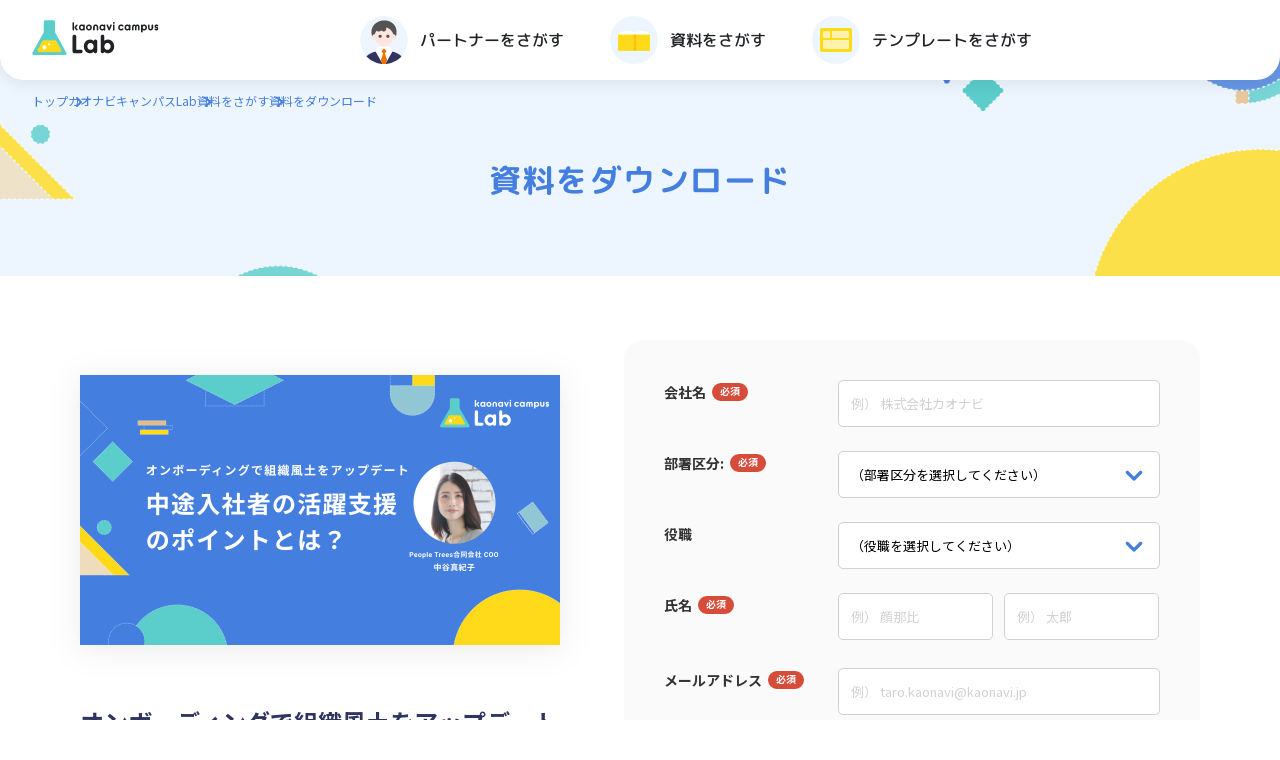

--- FILE ---
content_type: text/html; charset=UTF-8
request_url: https://lp-campus.kaonavi.jp/lab/document/734?docs=734&utm_source=glossary&utm_medium=jyunkou&utm_campaign=glossary_jyunkou_dl_190218_cta_bigbtn_dl_list_none_296&link=qahyoka_jinjihyokatejun
body_size: 30243
content:
<!DOCTYPE html>
<html lang="ja">

<head>
    <!-- TETORI tag www.kaonavi-campus.jp lp-campus.kaonavi.jp -->
    <script>
    (function (w, d, s, u) {
    // TAG VERSION 1.00
    if (w._wsq_init_flg) {
        return false;
    }
    w._wsq_init_flg = true;
    _wsq = w._wsq || (_wsq = []);
    _wsq.push(['init', u, 1885]);
    _wsq.push(['domain', 'www.kaonavi-campus.jp']);
    _wsq.push(['domain', 'lp-campus.kaonavi.jp']);
    var a = d.createElement(s); a.async = 1; a.charset='UTF-8'; a.src = 'https://cdn.' + u + '/share/js/tracking.js';
    var b = d.getElementsByTagName(s)[0]; b.parentNode.insertBefore(a, b);
    })(window, document, 'script', 'tetori.link');
    </script>
    <!-- Google tag (gtag.js) -->
    <script async src="https://www.googletagmanager.com/gtag/js?id=G-Z7QRTSH06X"></script>
    <script>
        window.dataLayer = window.dataLayer || [];
        function gtag(){dataLayer.push(arguments);}
        gtag('js', new Date());
        gtag('config', 'G-Z7QRTSH06X');
    </script>
    <!-- /Google tag (gtag.js) -->
    <meta charset="UTF-8">
    <meta name="viewport" content="width=device-width, initial-scale=1.0">
    <meta name="format-detection" content="telephone=no">
    <meta property="og:type" content="article">
        <title>オンボーディングで組織風土をアップデート 中途入社者の活躍支援のポイントとは？ | カオナビキャンパスLab</title>
    <meta name="description" content="オンボーディングで組織風土をアップデート 中途入社者の活躍支援のポイントとは？のダウンロードはこちら。カオナビキャンパスLabはカオナビが運営するタレントマネジメントの研究所です。" />
    <meta property="og:title" content="オンボーディングで組織風土をアップデート 中途入社者の活躍支援のポイントとは？ | カオナビキャンパスLab" />
    <meta property="og:url" content="https://lp-campus.kaonavi.jp/lab/document/734?docs=734" />
    <meta property="og:image" content="https://lp-campus.kaonavi.jp/lab/wp-content/themes/campuslab/assets/images/ogp.png">
    <meta property="og:description" content="オンボーディングで組織風土をアップデート 中途入社者の活躍支援のポイントとは？のダウンロードはこちら。カオナビキャンパスLabはカオナビが運営するタレントマネジメントの研究所です。" />
    <meta property="og:site_name" content="カオナビキャンパスLab">
    <meta property="og:locale" content="ja_JP">
    <link rel="canonical" href="https://lp-campus.kaonavi.jp/lab/document/734?docs=734">
    <link rel="shortcut icon" href="/lab/wp-content/themes/campuslab/assets/images/favicon.ico">
    <link rel="apple-touch-icon" href="/lab/wp-content/themes/campuslab/assets/images/apple-touch-icon.png">
    <link rel="icon" type="image/png" href="/lab/wp-content/themes/campuslab/assets/images/android-chrome-192x192.png">
    <link rel="preconnect" href="https://fonts.googleapis.com">
    <link rel="preconnect" href="https://fonts.gstatic.com" crossorigin>
    <link href="https://fonts.googleapis.com/css2?family=M+PLUS+Rounded+1c:wght@400;500;700;800&family=Noto+Sans+JP:wght@400;500;700;800&family=Roboto:wght@700&display=swap" rel="stylesheet">
    <link rel="stylesheet" id="style-css-css" href="/lab/wp-content/themes/campuslab/assets/css/style.css" type="text/css" media="all">
    <link rel="stylesheet" id="style-css-css" href="/lab/wp-content/themes/campuslab/assets/css/additional_style.css?20241218" type="text/css" media="all">
    <link rel="stylesheet" href="https://unpkg.com/@splidejs/splide/dist/css/splide.min.css" type="text/css" media="all">
    <meta name='robots' content='max-image-preview:large' />
	<style>img:is([sizes="auto" i], [sizes^="auto," i]) { contain-intrinsic-size: 3000px 1500px }</style>
	<link rel='stylesheet' id='wp-block-library-css' href='https://lp-campus.kaonavi.jp/lab/wp-includes/css/dist/block-library/style.min.css?ver=6.7.1' type='text/css' media='all' />
<style id='classic-theme-styles-inline-css' type='text/css'>
/*! This file is auto-generated */
.wp-block-button__link{color:#fff;background-color:#32373c;border-radius:9999px;box-shadow:none;text-decoration:none;padding:calc(.667em + 2px) calc(1.333em + 2px);font-size:1.125em}.wp-block-file__button{background:#32373c;color:#fff;text-decoration:none}
</style>
<style id='global-styles-inline-css' type='text/css'>
:root{--wp--preset--aspect-ratio--square: 1;--wp--preset--aspect-ratio--4-3: 4/3;--wp--preset--aspect-ratio--3-4: 3/4;--wp--preset--aspect-ratio--3-2: 3/2;--wp--preset--aspect-ratio--2-3: 2/3;--wp--preset--aspect-ratio--16-9: 16/9;--wp--preset--aspect-ratio--9-16: 9/16;--wp--preset--color--black: #000000;--wp--preset--color--cyan-bluish-gray: #abb8c3;--wp--preset--color--white: #ffffff;--wp--preset--color--pale-pink: #f78da7;--wp--preset--color--vivid-red: #cf2e2e;--wp--preset--color--luminous-vivid-orange: #ff6900;--wp--preset--color--luminous-vivid-amber: #fcb900;--wp--preset--color--light-green-cyan: #7bdcb5;--wp--preset--color--vivid-green-cyan: #00d084;--wp--preset--color--pale-cyan-blue: #8ed1fc;--wp--preset--color--vivid-cyan-blue: #0693e3;--wp--preset--color--vivid-purple: #9b51e0;--wp--preset--gradient--vivid-cyan-blue-to-vivid-purple: linear-gradient(135deg,rgba(6,147,227,1) 0%,rgb(155,81,224) 100%);--wp--preset--gradient--light-green-cyan-to-vivid-green-cyan: linear-gradient(135deg,rgb(122,220,180) 0%,rgb(0,208,130) 100%);--wp--preset--gradient--luminous-vivid-amber-to-luminous-vivid-orange: linear-gradient(135deg,rgba(252,185,0,1) 0%,rgba(255,105,0,1) 100%);--wp--preset--gradient--luminous-vivid-orange-to-vivid-red: linear-gradient(135deg,rgba(255,105,0,1) 0%,rgb(207,46,46) 100%);--wp--preset--gradient--very-light-gray-to-cyan-bluish-gray: linear-gradient(135deg,rgb(238,238,238) 0%,rgb(169,184,195) 100%);--wp--preset--gradient--cool-to-warm-spectrum: linear-gradient(135deg,rgb(74,234,220) 0%,rgb(151,120,209) 20%,rgb(207,42,186) 40%,rgb(238,44,130) 60%,rgb(251,105,98) 80%,rgb(254,248,76) 100%);--wp--preset--gradient--blush-light-purple: linear-gradient(135deg,rgb(255,206,236) 0%,rgb(152,150,240) 100%);--wp--preset--gradient--blush-bordeaux: linear-gradient(135deg,rgb(254,205,165) 0%,rgb(254,45,45) 50%,rgb(107,0,62) 100%);--wp--preset--gradient--luminous-dusk: linear-gradient(135deg,rgb(255,203,112) 0%,rgb(199,81,192) 50%,rgb(65,88,208) 100%);--wp--preset--gradient--pale-ocean: linear-gradient(135deg,rgb(255,245,203) 0%,rgb(182,227,212) 50%,rgb(51,167,181) 100%);--wp--preset--gradient--electric-grass: linear-gradient(135deg,rgb(202,248,128) 0%,rgb(113,206,126) 100%);--wp--preset--gradient--midnight: linear-gradient(135deg,rgb(2,3,129) 0%,rgb(40,116,252) 100%);--wp--preset--font-size--small: 13px;--wp--preset--font-size--medium: 20px;--wp--preset--font-size--large: 36px;--wp--preset--font-size--x-large: 42px;--wp--preset--spacing--20: 0.44rem;--wp--preset--spacing--30: 0.67rem;--wp--preset--spacing--40: 1rem;--wp--preset--spacing--50: 1.5rem;--wp--preset--spacing--60: 2.25rem;--wp--preset--spacing--70: 3.38rem;--wp--preset--spacing--80: 5.06rem;--wp--preset--shadow--natural: 6px 6px 9px rgba(0, 0, 0, 0.2);--wp--preset--shadow--deep: 12px 12px 50px rgba(0, 0, 0, 0.4);--wp--preset--shadow--sharp: 6px 6px 0px rgba(0, 0, 0, 0.2);--wp--preset--shadow--outlined: 6px 6px 0px -3px rgba(255, 255, 255, 1), 6px 6px rgba(0, 0, 0, 1);--wp--preset--shadow--crisp: 6px 6px 0px rgba(0, 0, 0, 1);}:where(.is-layout-flex){gap: 0.5em;}:where(.is-layout-grid){gap: 0.5em;}body .is-layout-flex{display: flex;}.is-layout-flex{flex-wrap: wrap;align-items: center;}.is-layout-flex > :is(*, div){margin: 0;}body .is-layout-grid{display: grid;}.is-layout-grid > :is(*, div){margin: 0;}:where(.wp-block-columns.is-layout-flex){gap: 2em;}:where(.wp-block-columns.is-layout-grid){gap: 2em;}:where(.wp-block-post-template.is-layout-flex){gap: 1.25em;}:where(.wp-block-post-template.is-layout-grid){gap: 1.25em;}.has-black-color{color: var(--wp--preset--color--black) !important;}.has-cyan-bluish-gray-color{color: var(--wp--preset--color--cyan-bluish-gray) !important;}.has-white-color{color: var(--wp--preset--color--white) !important;}.has-pale-pink-color{color: var(--wp--preset--color--pale-pink) !important;}.has-vivid-red-color{color: var(--wp--preset--color--vivid-red) !important;}.has-luminous-vivid-orange-color{color: var(--wp--preset--color--luminous-vivid-orange) !important;}.has-luminous-vivid-amber-color{color: var(--wp--preset--color--luminous-vivid-amber) !important;}.has-light-green-cyan-color{color: var(--wp--preset--color--light-green-cyan) !important;}.has-vivid-green-cyan-color{color: var(--wp--preset--color--vivid-green-cyan) !important;}.has-pale-cyan-blue-color{color: var(--wp--preset--color--pale-cyan-blue) !important;}.has-vivid-cyan-blue-color{color: var(--wp--preset--color--vivid-cyan-blue) !important;}.has-vivid-purple-color{color: var(--wp--preset--color--vivid-purple) !important;}.has-black-background-color{background-color: var(--wp--preset--color--black) !important;}.has-cyan-bluish-gray-background-color{background-color: var(--wp--preset--color--cyan-bluish-gray) !important;}.has-white-background-color{background-color: var(--wp--preset--color--white) !important;}.has-pale-pink-background-color{background-color: var(--wp--preset--color--pale-pink) !important;}.has-vivid-red-background-color{background-color: var(--wp--preset--color--vivid-red) !important;}.has-luminous-vivid-orange-background-color{background-color: var(--wp--preset--color--luminous-vivid-orange) !important;}.has-luminous-vivid-amber-background-color{background-color: var(--wp--preset--color--luminous-vivid-amber) !important;}.has-light-green-cyan-background-color{background-color: var(--wp--preset--color--light-green-cyan) !important;}.has-vivid-green-cyan-background-color{background-color: var(--wp--preset--color--vivid-green-cyan) !important;}.has-pale-cyan-blue-background-color{background-color: var(--wp--preset--color--pale-cyan-blue) !important;}.has-vivid-cyan-blue-background-color{background-color: var(--wp--preset--color--vivid-cyan-blue) !important;}.has-vivid-purple-background-color{background-color: var(--wp--preset--color--vivid-purple) !important;}.has-black-border-color{border-color: var(--wp--preset--color--black) !important;}.has-cyan-bluish-gray-border-color{border-color: var(--wp--preset--color--cyan-bluish-gray) !important;}.has-white-border-color{border-color: var(--wp--preset--color--white) !important;}.has-pale-pink-border-color{border-color: var(--wp--preset--color--pale-pink) !important;}.has-vivid-red-border-color{border-color: var(--wp--preset--color--vivid-red) !important;}.has-luminous-vivid-orange-border-color{border-color: var(--wp--preset--color--luminous-vivid-orange) !important;}.has-luminous-vivid-amber-border-color{border-color: var(--wp--preset--color--luminous-vivid-amber) !important;}.has-light-green-cyan-border-color{border-color: var(--wp--preset--color--light-green-cyan) !important;}.has-vivid-green-cyan-border-color{border-color: var(--wp--preset--color--vivid-green-cyan) !important;}.has-pale-cyan-blue-border-color{border-color: var(--wp--preset--color--pale-cyan-blue) !important;}.has-vivid-cyan-blue-border-color{border-color: var(--wp--preset--color--vivid-cyan-blue) !important;}.has-vivid-purple-border-color{border-color: var(--wp--preset--color--vivid-purple) !important;}.has-vivid-cyan-blue-to-vivid-purple-gradient-background{background: var(--wp--preset--gradient--vivid-cyan-blue-to-vivid-purple) !important;}.has-light-green-cyan-to-vivid-green-cyan-gradient-background{background: var(--wp--preset--gradient--light-green-cyan-to-vivid-green-cyan) !important;}.has-luminous-vivid-amber-to-luminous-vivid-orange-gradient-background{background: var(--wp--preset--gradient--luminous-vivid-amber-to-luminous-vivid-orange) !important;}.has-luminous-vivid-orange-to-vivid-red-gradient-background{background: var(--wp--preset--gradient--luminous-vivid-orange-to-vivid-red) !important;}.has-very-light-gray-to-cyan-bluish-gray-gradient-background{background: var(--wp--preset--gradient--very-light-gray-to-cyan-bluish-gray) !important;}.has-cool-to-warm-spectrum-gradient-background{background: var(--wp--preset--gradient--cool-to-warm-spectrum) !important;}.has-blush-light-purple-gradient-background{background: var(--wp--preset--gradient--blush-light-purple) !important;}.has-blush-bordeaux-gradient-background{background: var(--wp--preset--gradient--blush-bordeaux) !important;}.has-luminous-dusk-gradient-background{background: var(--wp--preset--gradient--luminous-dusk) !important;}.has-pale-ocean-gradient-background{background: var(--wp--preset--gradient--pale-ocean) !important;}.has-electric-grass-gradient-background{background: var(--wp--preset--gradient--electric-grass) !important;}.has-midnight-gradient-background{background: var(--wp--preset--gradient--midnight) !important;}.has-small-font-size{font-size: var(--wp--preset--font-size--small) !important;}.has-medium-font-size{font-size: var(--wp--preset--font-size--medium) !important;}.has-large-font-size{font-size: var(--wp--preset--font-size--large) !important;}.has-x-large-font-size{font-size: var(--wp--preset--font-size--x-large) !important;}
:where(.wp-block-post-template.is-layout-flex){gap: 1.25em;}:where(.wp-block-post-template.is-layout-grid){gap: 1.25em;}
:where(.wp-block-columns.is-layout-flex){gap: 2em;}:where(.wp-block-columns.is-layout-grid){gap: 2em;}
:root :where(.wp-block-pullquote){font-size: 1.5em;line-height: 1.6;}
</style>
<script type="text/javascript" src="https://lp-campus.kaonavi.jp/lab/wp-includes/js/jquery/jquery.min.js?ver=3.7.1" id="jquery-core-js"></script>
<script type="text/javascript" src="https://lp-campus.kaonavi.jp/lab/wp-includes/js/jquery/jquery-migrate.min.js?ver=3.4.1" id="jquery-migrate-js"></script>
<script type="text/javascript" id="search-filter-plugin-build-js-extra">
/* <![CDATA[ */
var SF_LDATA = {"ajax_url":"https:\/\/lp-campus.kaonavi.jp\/lab\/wp-admin\/admin-ajax.php","home_url":"https:\/\/lp-campus.kaonavi.jp\/lab\/","extensions":[]};
/* ]]> */
</script>
<script type="text/javascript" src="https://lp-campus.kaonavi.jp/lab/wp-content/plugins/search-filter-pro/public/assets/js/search-filter-build.min.js?ver=2.5.13" id="search-filter-plugin-build-js"></script>
<script type="text/javascript" src="https://lp-campus.kaonavi.jp/lab/wp-content/plugins/search-filter-pro/public/assets/js/chosen.jquery.min.js?ver=2.5.13" id="search-filter-plugin-chosen-js"></script>
<link rel="https://api.w.org/" href="https://lp-campus.kaonavi.jp/lab/wp-json/" /><link rel="alternate" title="JSON" type="application/json" href="https://lp-campus.kaonavi.jp/lab/wp-json/wp/v2/document/734" /><link rel="canonical" href="https://lp-campus.kaonavi.jp/lab/document/734?docs=734" />
<link rel='shortlink' href='https://lp-campus.kaonavi.jp/lab/?p=734' />
<link rel="alternate" title="oEmbed (JSON)" type="application/json+oembed" href="https://lp-campus.kaonavi.jp/lab/wp-json/oembed/1.0/embed?url=https%3A%2F%2Flp-campus.kaonavi.jp%2Flab%2Fdocument%2F734%3Fdocs%3D734" />
</head>

<body class="body">
    <header class="header">
        <div class="header__inner">
            <div class="header__sp-head">
                <div class="header__logo-wrapper">
                    <h1>
                        <a href="/lab/" class="header__logo-link">
                            <img src="/lab/wp-content/themes/campuslab/assets/images/logo_lab_01.svg" alt="kaonavi campus Lab" class="header__logo" />
                        </a>
                    </h1>
                </div>
                <button class="header__menu-button" type="button">
                    <span class="header__menu-button-line"></span>
                    <span class="header__menu-button-line"></span>
                    <span class="header__menu-button-text"></span>
                </button>
            </div>
            <nav class="header__nav-wrap">
                <ul class="header__nav">
                    <li class="header__nav-item">
                        <a href="/lab/partner/" class="header__nav-link">
                            <img src="/lab/wp-content/themes/campuslab/assets/images/icon_professional.svg" alt="" class="header__nav-icon" />
                            <p class="header__nav-text">パートナーをさがす</p>
                        </a>
                    </li>
                    <li class="header__nav-item">
                        <a href="/lab/document/" class="header__nav-link">
                            <img src="/lab/wp-content/themes/campuslab/assets/images/icon_document.svg" alt="" class="header__nav-icon" />
                            <p class="header__nav-text">資料をさがす</p>
                        </a>
                    </li>
                    <li class="header__nav-item">
                        <a href="/lab/template/" class="header__nav-link">
                            <img src="/lab/wp-content/themes/campuslab/assets/images/icon_template.svg" alt="" class="header__nav-icon" />
                            <p class="header__nav-text">テンプレートをさがす</p>
                        </a>
                    </li>
                </ul>
                <div class="header__button-wrap">
                    <a href="/lab/" class="button button--mail">
                        <span class="button__text button__text--mail">掲載をご希望の方はこちら</span>
                    </a>
                </div>
            </nav>
        </div>
    </header>
    <main>

<ul class="breadcrumb">
    <li class="breadcrumb__item"><a href="/">トップ</a></li>
    <li class="breadcrumb__item"><a href="/lab/">カオナビキャンパスLab</a></li>
    <li class="breadcrumb__item"><a href="/lab/document/">資料をさがす</a></li>
    <li class="breadcrumb__item">資料をダウンロード</li>
</ul>

<div class="heading01">
    <div class="heading01__content">
        <h1 class="heading01__title">資料をダウンロード</h1>
    </div>
</div>

<div class="content">
    <div class="content__inner single-document">
        <div class="single-document__content">

                            <div class="single-document__thumb-wrapper">
                    <img src="https://lp-campus.kaonavi.jp/lab/wp-content/uploads/sites/2/2023/03/People-Trees_01-960x540.png" alt="オンボーディングで組織風土をアップデート 中途入社者の活躍支援のポイントとは？ イメージ" class="single-document__thumb" />
                </div>
            
            <p class="single-document__title">オンボーディングで組織風土をアップデート 中途入社者の活躍支援のポイントとは？</p>
            <div class="gradation-accordion">
                <div class="gradation-accordion__content">

                                                <section class="single-document__detail">
                                <div class="editor">
                                    



        <div class="heading02">
            <h2 class="heading02__title">資料内容</h2>
        </div>



<div class="editor">
<h3 class="wp-block-blocks-common-heading"><strong>この資料を読むと分かること</strong></h3>



<ul>
<li>中途入社者は次の3つの壁にぶつかる
<ul>
<li>「企業文化の壁」「仕事の壁」「成長の壁」</li>
</ul>
</li>
<li>斜めの立場の先輩や転職経験者がメンターとなり支援するのが有効</li>
<li>入社者の違和感をテーマとした座談会もおすすめ</li>
</ul>
</div>


                                </div>
                            </section>
                    
                    <section class="single-document__supervisor">

                                                    <div class="heading02">
                                <h2 class="heading02__title">監修者</h2>
                            </div>
                        
                        <div class="single-document__supervisor-content">
                            
                                                            <div class="single-document__profile profile">

                                                                            <img src="https://lp-campus.kaonavi.jp/lab/wp-content/uploads/sites/2/2023/03/顔写真-1-240x240.jpg" alt="東野 敦 イメージ" class="profile__icon" />
                                    

                                    <div class="profile__detail">
                                                                                    <p class="profile__name">東野 敦</p>
                                        
                                                                                    <p class="profile__company">People Trees合同会社</p>
                                        
                                                                                    <p class="profile__position">Co-CEO</p>
                                                                                                                            <a href="https://lp-campus.kaonavi.jp/lab/partner/659" class="profile__more-link">パートナー詳細をみる</a>
                                                                            </div>
                                </div>
                                                    </div>
                    </section>
                    <button type="button" class="gradation-accordion__button">もっと見る</button>
                </div>
            </div>
        </div>
        <div class="single-document__form">
            <div class="form">
                <script src="//go.kaonavi.jp/js/forms2/js/forms2.min.js"></script>
                <form id="mktoForm_1457"></form>
                <script>
                    MktoForms2.loadForm("//go.kaonavi.jp", "061-XOY-806", 1457, function(form) {
                        form.onSuccess(function(values, followUpUrl) {
                            var arg = new Object;
                            var pair = location.search.substring(1).split('&');
                            for (var i = 0; pair[i]; i++) {
                                var kv = pair[i].split('=');
                                arg[kv[0]] = kv[1];
                            }
                            jQuery(window).off('beforeunload');
                            location.href = '/lab/document-form/thanks?docs=' + arg['docs'];
                            return false;

                        });
                    });
                    MktoForms2.whenReady(function(form) {
                        for (var i = 0; i < document.getElementsByClassName("mktoAsterix").length; i++) {
                            document.getElementsByClassName("mktoAsterix")[i].innerText = "必須"
                        }
                        for (var i = 0; i < document.getElementsByClassName("mktoLabel").length; i++) {
                            document.getElementsByClassName("mktoLabel")[i].removeAttribute("style");
                        }
                        for (var i = 0; i < document.getElementsByClassName("mktoLabel").length; i++) {
                            document.getElementsByClassName("mktoField")[i].removeAttribute("style");
                        }
                        for (var i = 0; i < document.getElementsByClassName("mktoHtmlText").length; i++) {
                            document.getElementsByClassName("mktoHtmlText")[i].removeAttribute("style");
                        }
                        jQuery(".mktoFormRow:has(input#LastName)").addClass("name-l");
                        jQuery(".mktoFormRow:has(input#FirstName)").addClass("name-f");
                        jQuery(".mktoFieldWrap:has(textarea)").addClass("textarea-wrapper");
                        jQuery(".mktoFieldWrap:has(select)").addClass("select-wrapper");
                        jQuery(".mktoFieldWrap:has(input#Email)").addClass("email-wrapper");
                        jQuery(".mktoFieldWrap:has(input#Phone)").addClass("phone-wrapper");
                        jQuery(".mktoLabel:has(.mktoAsterix)").addClass("asterix-label");
                    });
                </script>

                <div class="form__note">
                    <p class="form__note-text">ご入力いただきましたお客様の個人情報は、下記のとおり第三者提供いたします。</p>
                    <div class="form__note-item">
                        <p class="form__note-text form__note-text--bold">■第三者に提供する目的</p>
                        <p class="form__note-text">第三者提供先企業が、その企業の商品、サービス、イベント、セミナー情報等を郵便、電話、電子メール等を通じてご案内する</p>
                    </div>
                    <div class="form__note-item">
                        <p class="form__note-text form__note-text--bold">■提供情報</p>
                        <p class="form__note-text">上記の入力フォームにて、ご入力いただいた内容</p>
                    </div>
                    <div class="form__note-item">
                        <p class="form__note-text form__note-text--bold">■提供先</p>
                        <p class="form__note-text">本ページに記載のパートナー企業</p>
                    </div>
                    <div class="form__note-item">
                        <p class="form__note-text form__note-text--bold">■提供方法</p>
                        <p class="form__note-text">電子メールにパスワード付のファイルを添付して送信</p>
                    </div>
                </div>
            </div>
        </div>
    </div>
</div>
</main>

<footer class="footer">
    <div class="footer__inner">
        <ul class="footer-banners">
            <li class="footer-banners__item">
                <a href="https://www.kaonavi.jp/" target="_blank" rel="noopener noreferrer" class="footer-banners__link">
                    <img src="/lab/wp-content/themes/campuslab/assets/images/banner_01.png" alt="kaonavi サービスサイト" class="footer-banners__img" />
                </a>
            </li>
            <li class="footer-banners__item">
                <a href="https://lp-campus.kaonavi.jp/" target="_blank" rel="noopener noreferrer" class="footer-banners__link">
                    <img src="/lab/wp-content/themes/campuslab/assets/images/banner_02.png" alt="タレントマネジメントのノウハウがすべて集まる場 kaonavi campus" class="footer-banners__img" />
                </a>
            </li>
            <li class="footer-banners__item">
                <a href="https://www.kaonavi.jp/dictionary/" target="_blank" rel="noopener noreferrer" class="footer-banners__link">
                    <img src="/lab/wp-content/themes/campuslab/assets/images/banner_03.png" alt="kaonavi 人事用語集" class="footer-banners__img" />
                </a>
            </li>
        </ul>
        <div class="footer-contents">
            <a href="/lab/" class="footer-contents__logo-link">
                <img src="/lab/wp-content/themes/campuslab/assets/images/logo_lab_02.svg" alt="" class="footer-contents__logo" />
            </a>
            <ul class="footer-contents__nav">
                <li class="footer-contents__nav-item"><a href="/lab/partner/" class="footer-contents__nav-link">パートナーをさがす</a></li>
                <li class="footer-contents__nav-item"><a href="/lab/document/" class="footer-contents__nav-link">資料をさがす</a></li>
                <li class="footer-contents__nav-item"><a href="/lab/template/" class="footer-contents__nav-link">テンプレートをさがす</a></li>
            </ul>
            <div class="footer-contents__button-wrap">
                <a href="mailto:partner.s&#64;kaonavi.jp" class="button button--mail">
                    <span class="button__text button__text--mail">掲載をご希望の方はこちら</span>
                </a>
            </div>
        </div>
        <p class="footer-copy"><small>© 2023 kaonavi, inc.</small></p>
    </div>
</footer>

<script type="importmap" id="wp-importmap">
{"imports":{"@wordpress\/interactivity":"https:\/\/lp-campus.kaonavi.jp\/lab\/wp-includes\/js\/dist\/script-modules\/interactivity\/index.min.js?ver=06b8f695ef48ab2d9277"}}
</script>
<script type="module" src="https://lp-campus.kaonavi.jp/lab/wp-includes/js/dist/script-modules/block-library/file/view.min.js?ver=fdc2f6842e015af83140" id="@wordpress/block-library/file/view-js-module"></script>
<link rel="modulepreload" href="https://lp-campus.kaonavi.jp/lab/wp-includes/js/dist/script-modules/interactivity/index.min.js?ver=06b8f695ef48ab2d9277" id="@wordpress/interactivity-js-modulepreload"><script type="text/javascript" src="https://lp-campus.kaonavi.jp/lab/wp-includes/js/jquery/ui/core.min.js?ver=1.13.3" id="jquery-ui-core-js"></script>
<script type="text/javascript" src="https://lp-campus.kaonavi.jp/lab/wp-includes/js/jquery/ui/datepicker.min.js?ver=1.13.3" id="jquery-ui-datepicker-js"></script>
<script type="text/javascript" id="jquery-ui-datepicker-js-after">
/* <![CDATA[ */
jQuery(function(jQuery){jQuery.datepicker.setDefaults({"closeText":"\u9589\u3058\u308b","currentText":"\u4eca\u65e5","monthNames":["1\u6708","2\u6708","3\u6708","4\u6708","5\u6708","6\u6708","7\u6708","8\u6708","9\u6708","10\u6708","11\u6708","12\u6708"],"monthNamesShort":["1\u6708","2\u6708","3\u6708","4\u6708","5\u6708","6\u6708","7\u6708","8\u6708","9\u6708","10\u6708","11\u6708","12\u6708"],"nextText":"\u6b21","prevText":"\u524d","dayNames":["\u65e5\u66dc\u65e5","\u6708\u66dc\u65e5","\u706b\u66dc\u65e5","\u6c34\u66dc\u65e5","\u6728\u66dc\u65e5","\u91d1\u66dc\u65e5","\u571f\u66dc\u65e5"],"dayNamesShort":["\u65e5","\u6708","\u706b","\u6c34","\u6728","\u91d1","\u571f"],"dayNamesMin":["\u65e5","\u6708","\u706b","\u6c34","\u6728","\u91d1","\u571f"],"dateFormat":"yy\u5e74mm\u6708d\u65e5","firstDay":1,"isRTL":false});});
/* ]]> */
</script>
<script src="/lab/wp-content/themes/campuslab/assets/js/app.js"></script>
</body>

</html>


--- FILE ---
content_type: text/css
request_url: https://lp-campus.kaonavi.jp/lab/wp-content/themes/campuslab/assets/css/style.css
body_size: 12862
content:
@charset "UTF-8";:where(:not(html,iframe,canvas,img,svg,video,audio):not(svg*,symbol*)){all:unset;display:revert}*,::after,::before{box-sizing:border-box}a,button{cursor:revert}menu,ol,ul{list-style:none}img{max-inline-size:100%;max-block-size:100%}table{border-collapse:collapse}input,textarea{-webkit-user-select:auto}textarea{white-space:revert}meter{-webkit-appearance:revert;-moz-appearance:revert;appearance:revert}pre{all:revert}::-moz-placeholder{color:unset}::placeholder{color:unset}::marker{content:""}:where([hidden]){display:none}:where([contenteditable]:not([contenteditable=false])){-moz-user-modify:read-write;-webkit-user-modify:read-write;overflow-wrap:break-word;-webkit-line-break:after-white-space;-webkit-user-select:auto}:where([draggable=true]){-webkit-user-drag:element}:where(dialog:modal){all:revert}*{margin:0}a{text-decoration:none}ul{padding:0}.u-mt-3{margin-top:3rem}body,html{font-family:"Noto Sans JP",sans-serif;font-size:62.5%;color:#202226;word-break:break-word}html{scroll-behavior:smooth}.body.is-fixed{width:100%;overflow:hidden}.footer{width:100%;height:100%;background-repeat:no-repeat;background-size:cover}.footer__inner{padding-right:2rem;padding-left:2rem}.footer-banners{display:grid}.footer-banners__link{display:block;width:100%;opacity:1}.footer-banners__img{display:block;width:100%;border-radius:1.2rem;box-shadow:0 .8rem 2.4rem rgba(0,0,0,.12);-o-object-fit:cover;object-fit:cover}.footer-contents{display:grid}.footer-contents__logo-link{display:block;opacity:1}.footer-contents__logo{width:100%}.footer-contents__nav{display:grid;width:100%}.footer-contents__nav-item{transform:rotateZ(.05deg)}.footer-contents__nav-link{font-family:"M PLUS Rounded 1c",sans-serif;font-size:1.6rem;font-weight:500;color:#fff;opacity:1}.footer-copy{font-size:1rem;color:#fff}.header{position:fixed;z-index:15;width:100%;opacity:0}.header.is-show{opacity:1;transition:opacity .3s}.header__logo-link{display:inline-block;opacity:1}.header__menu-button.is-open .header__menu-button-line{top:2rem;transition:transform .3s}.header__menu-button.is-open .header__menu-button-line:nth-of-type(1){transform:rotate(45deg)}.header__menu-button.is-open .header__menu-button-line:nth-of-type(2){transform:rotate(-45deg)}.header__menu-button.is-open .header__menu-button-text::after{content:"閉じる"}.header__menu-button-line{position:absolute;left:1.6rem;display:block;width:2rem;height:.2rem;margin-right:auto;margin-left:auto;background-color:#447fe0;border-radius:.2rem}.header__menu-button-line:nth-of-type(1){top:1.6rem}.header__menu-button-line:nth-of-type(2){top:2.4rem}.header__menu-button-text{position:relative}.header__menu-button-text::after{position:absolute;bottom:-.8rem;width:4rem;height:1rem;content:"メニュー";transform:translateX(-50%)}.header__nav-text{font-family:"M PLUS Rounded 1c",sans-serif;font-size:1.6rem;transform:rotateZ(.03deg)}.balloon{position:relative}.balloon__comment-box{position:relative;background-color:#edf6ff;border-radius:2rem 2rem 0 2rem}.balloon__title{margin-bottom:1.2rem;font-size:1.6rem;font-weight:700;color:#447fe0;letter-spacing:.1em}.balloon__text{font-size:1.4rem;font-weight:400}.box-01{position:relative;display:block;border-bottom:1px solid #f0f1f5}.box-01:first-child{border-top:1px solid #f0f1f5}.box-01__title{font-family:"M PLUS Rounded 1c",sans-serif;font-weight:700;transform:rotateZ(.03deg);display:-webkit-box;max-height:7.2rem;overflow:hidden;line-height:1.5;color:#202226;letter-spacing:.05em;-webkit-box-orient:vertical;-webkit-line-clamp:2}.box-01__text{font-size:1.4rem;font-weight:400}.box-02{background-color:#fafafa;border-radius:1.2rem}.box-02__title{font-size:1.4rem;font-weight:700}.breadcrumb{position:absolute;top:8rem;z-index:1;display:flex;-moz-column-gap:2.4rem;column-gap:2.4rem;height:2.4rem;margin-top:1.2rem;margin-left:3.2rem}.breadcrumb__item{position:relative;font-size:1.2rem;color:#447fe0}.breadcrumb__item:not(:last-child)::after{position:absolute;top:.4rem;right:-1.6rem;width:1.2rem;height:1.2rem;content:"";background-color:#447fe0;-webkit-mask-size:cover;mask-size:cover;-webkit-mask-image:url(../images/icon_arrow.svg);mask-image:url(../images/icon_arrow.svg)}.breadcrumb__item a{color:#447fe0;opacity:1}.breadcrumb__item a:hover{opacity:.8;transition:opacity .3s ease-out}.button{display:grid;align-items:center;width:100%;padding:1rem 1.6rem;line-height:1.5;text-align:center;cursor:pointer;background-color:#ffda1b;border:2px solid #ffda1b;border-radius:2.4rem}.button::after,.button::before{width:1.6rem;height:1.6rem;background-color:#202226}.button--blue{background-color:#447fe0;border-color:#447fe0}.button--blue::after,.button--blue::before{background-color:#fff}.button--white{background-color:#fff;border-color:#447fe0}.button--white::after,.button--white::before{background-color:#447fe0}.button--large{padding:1.6rem 2rem;border-radius:10rem}.button--large::after,.button--large::before{width:2rem;height:2rem}.button--middle{padding:1.3rem 1.6rem;border-radius:10rem}.button--middle::after,.button--middle::before{width:1.6rem;height:1.6rem;margin-top:.1rem}.button--middle-more{border-radius:10rem}.button--middle-more::after,.button--middle-more::before{width:1.6rem;height:1.6rem}.button--prev{grid-template-columns:auto 1fr;padding-right:2rem}.button--prev.button--middle{padding-right:2.4rem}.button--prev.button--middle-more{padding-right:2.4rem}.button--prev.button--large{padding-right:3.6rem}.button--prev::after{display:none}.button--prev::before{display:block;content:"";transform:scale(-1,1);-webkit-mask-image:url(../images/icon_arrow.svg);mask-image:url(../images/icon_arrow.svg);-webkit-mask-size:cover;mask-size:cover}.button--next{grid-template-columns:1fr auto;padding-left:2rem}.button--next.button--middle{padding-left:2.4rem}.button--next.button--middle-more{padding-left:2.4rem}.button--next.button--large{padding-left:3.6rem}.button--next::before{display:none}.button--next::after{display:block;content:"";-webkit-mask-image:url(../images/icon_arrow.svg);mask-image:url(../images/icon_arrow.svg);-webkit-mask-size:cover;mask-size:cover}.button__text{display:grid;grid-template-columns:auto 1fr;font-size:1.4rem;font-weight:700;color:#202226;letter-spacing:.1em}.button__text--blue{color:#fff}.button__text--white{color:#447fe0}.button__text--large{font-size:1.6rem}.button__text::before{display:block;content:"";background-color:#202226;-webkit-mask-size:cover;mask-size:cover}.button__text--mail::before{width:2rem;height:2rem;margin-right:.8rem;-webkit-mask-image:url(../images/icon_mail.svg);mask-image:url(../images/icon_mail.svg)}.card-01{background-color:#fff;border-radius:1.6rem;box-shadow:0 .4rem 1.6rem rgba(0,0,0,.08)}.card-01__thumb-wrap{position:relative;width:100%;text-align:center}.card-01__thumb{position:absolute;top:50%;left:50%;width:100%;height:100%;filter:drop-shadow(0 .2rem .8rem rgba(0, 0, 0, .16));transform:translateY(-50%) translateX(-50%);-o-object-fit:contain;object-fit:contain}.card-01__text{display:-webkit-box;flex-grow:1;width:100%;height:7.2rem;max-height:5.1em;margin-bottom:2rem;overflow:hidden;font-size:1.4rem;font-weight:700;line-height:1.7em;color:#303560;letter-spacing:.1em;-webkit-box-orient:vertical;-webkit-line-clamp:3}.card-02{position:relative;display:block;padding:1.6rem 4.4rem 1.6rem 1.6rem;background-color:#fff;border-radius:1.2rem;box-shadow:0 .4rem 1.6rem rgba(0,0,0,.08);opacity:1}.card-02::after{position:absolute;top:50%;right:.6rem;display:block;width:2rem;height:2rem;content:"";background-color:#202226;-webkit-mask-image:url(../images/icon_arrow.svg);mask-image:url(../images/icon_arrow.svg);-webkit-mask-size:cover;mask-size:cover;transform:translate(-50%,-50%)}.card-02__text{margin-top:.8rem;font-size:1.6rem;font-weight:700;line-height:1.5;color:#202226;letter-spacing:.05em}.card-03{display:block;background-color:#fff;border-radius:1.2rem;box-shadow:0 .4rem 1.6rem rgba(0,0,0,.08)}.card-03 .button{transition:background-color .3s ease-out}.card-03__title{margin-top:.8rem;overflow:hidden;font-size:2rem;font-weight:700;line-height:1.4;color:#202226;letter-spacing:.05em}.card-03__contents{display:grid;margin-top:1.2rem}.card-03__text{display:-webkit-box;max-height:4.8rem;overflow:hidden;font-size:1.4rem;line-height:1.7;color:#737378;-webkit-box-orient:vertical;-webkit-line-clamp:2}.cta{padding-top:6.4rem;padding-bottom:6.4rem;background-color:#fbf8ee}.cta__title{margin-bottom:4.8rem;font-family:"M PLUS Rounded 1c",sans-serif;font-size:2rem;font-weight:700;line-height:1.4;text-align:center;letter-spacing:.05em;transform:rotateZ(.03deg)}.cta__cards{display:grid}.cta__button-wrapper{max-width:25.6rem;margin-right:auto;margin-left:auto}.editor{font-weight:400;letter-spacing:.05;width:100%}.editor h3{margin-bottom:1.6rem;font-size:1.8rem;font-weight:700;line-height:1.3}.editor h3:not(:first-child){margin-top:2.4rem}.editor ol:not(:first-child),.editor ul:not(:first-child){margin-top:2.4rem}.editor ol li:not(:first-child),.editor ul li:not(:first-child){margin-top:.8rem}.editor ol li::before,.editor ul li::before{left:0;color:#447fe0}.editor ul li{position:relative;padding-left:1.6em}.editor ul li::before{position:absolute;top:1.2rem;left:.6rem;display:block;width:.5rem;height:.5rem;content:"";background-color:#447fe0;border-radius:50%}.editor ol{padding-left:0;list-style:none;counter-reset:item}.editor ol li{position:relative;padding-left:2.5rem}.editor ol li::before{position:absolute;padding-top:.1rem;padding-right:.8rem;font-family:"M PLUS Rounded 1c",sans-serif;font-weight:700;content:counter(item) ".";counter-increment:item;transform:rotateZ(.03deg)}.editor li ol,.editor li ul{margin-top:1.2rem}.editor p:not(:first-child){margin-top:2.4rem}.editor p span{font-weight:700}.editor a{line-height:2;color:#447fe0;cursor:pointer}.editor a::after{display:inline-block;margin-right:1rem;content:"";background-color:#447fe0;opacity:1;transform:translateY(.4rem);-webkit-mask-size:cover;mask-size:cover;-webkit-mask-image:url(../images/icon_window-arrow.svg);mask-image:url(../images/icon_window-arrow.svg)}.editor figure,.editor img{display:block;margin-right:auto;margin-left:0}.editor figure:not(:first-child),.editor img:not(:first-child){margin-top:2.4rem}.form{background:#fafafa;border-radius:2rem}.form .mktoForm{width:100%!important;font-family:"Noto Sans JP",sans-serif!important}.form .mktoForm .mktoOffset{display:none}.form .mktoForm .mktoGutter{display:none}.form .mktoForm .mktoClear{display:none}.form .mktoForm .mktoLogicalField.mktoInvalid{border:none}.form .mktoForm .mktoFormCol{width:100%;margin-bottom:2.4rem!important}.form .mktoForm .select-wrapper{position:relative}.form .mktoForm .select-wrapper::after{position:absolute;right:1.6rem;display:block;width:2rem;height:2rem;pointer-events:none;content:"";background-color:#447fe0;-webkit-mask-image:url(../images/icon_arrow.svg);mask-image:url(../images/icon_arrow.svg);-webkit-mask-size:cover;mask-size:cover}.form .mktoForm .email-wrapper::after{content:"※会社用メールアドレスをご記入ください"}.form .mktoForm .phone-wrapper::after{content:"※日中繋がりやすい電話番号をご記入ください"}.form .mktoForm .email-wrapper,.form .mktoForm .phone-wrapper{position:relative;margin-bottom:2rem}.form .mktoForm .email-wrapper::after,.form .mktoForm .phone-wrapper::after{position:absolute;display:block;width:32.2rem;font-size:1.2rem;color:#737378}.form .mktoForm .mktoFieldWrap{width:100%}.form .mktoForm .mktoFieldWrap .mktoLabel{position:relative;padding-right:4.2rem;font-size:1.4rem;font-weight:700}.form .mktoForm .mktoFieldWrap .mktoLabel .mktoAsterix{display:none}.form .mktoForm .mktoFieldWrap .mktoField{padding:1.3rem 1.2rem;background:#fff;border:1px solid #d0d1d3;border-radius:.5rem;box-shadow:none}.form .mktoForm .mktoFieldWrap .mktoField::-moz-placeholder{color:#d0d1d3}.form .mktoForm .mktoFieldWrap .mktoField::placeholder{color:#d0d1d3}.form .mktoForm .mktoFieldWrap .mktoRadioList input{display:none}.form .mktoForm .mktoFieldWrap .mktoRadioList label{margin-left:1.8rem;font-size:1.6rem;text-indent:.5em;cursor:pointer}.form .mktoForm .mktoFieldWrap .mktoRadioList label::before{position:absolute;box-sizing:border-box;display:block;width:1.6rem;height:1.6rem;margin-top:.2rem;cursor:pointer;content:"";box-shadow:none}.form .mktoForm .mktoFieldWrap textarea{width:100%!important;height:16.8rem!important}.form .mktoForm .mktoFieldWrap select{cursor:pointer}.form .mktoForm .mktoFieldWrap .mktoCheckboxList{border:none}.form .mktoForm .mktoFieldWrap .mktoCheckboxList input{display:none}.form .mktoForm .mktoFieldWrap .mktoCheckboxList label{position:relative;text-indent:.5em;cursor:pointer}.form .mktoForm .mktoFieldWrap .mktoCheckboxList label::before{left:0;width:2rem;height:2rem;margin-top:-.2rem;cursor:pointer;border:1px solid #d0d1d3;border-radius:.5rem;box-shadow:none}.form .mktoForm .mktoFieldWrap .mktoCheckboxList[aria-invalid=false] label::before{content:"";background-image:url(../images/icon_check.svg);background-size:contain}.form .mktoForm .mktoFieldWrap .mktoHtmlText a{position:relative;font-size:1.4rem;font-weight:700;color:#447fe0;opacity:1}.form .mktoForm .mktoFieldWrap .mktoHtmlText a::after{position:absolute;right:-2rem;bottom:0;display:block;width:1.8rem;height:1.8rem;content:"";background-color:#447fe0;-webkit-mask-size:cover;mask-size:cover;-webkit-mask-image:url(../images/icon_window-arrow.svg);mask-image:url(../images/icon_window-arrow.svg)}.form .mktoForm .mktoRequiredField .asterix-label::after{position:absolute;top:.3rem;right:0;display:block;width:3.6rem;height:1.8rem;font-size:1rem;font-weight:700;color:#fff;text-align:center;content:"必須";background-color:#d64c3a;border-radius:1rem}.form .mktoForm .name-f,.form .mktoForm .name-l{display:inline-block}.form .mktoForm .name-f label{display:none}.form .mktoForm .mktoError{bottom:0!important}.form .mktoForm .mktoError .mktoErrorArrow{display:none}.form .mktoForm .mktoError .mktoErrorMsg{position:relative;max-width:inherit;margin-top:0;margin-bottom:.8rem;font-size:1.2rem;text-shadow:none;background-color:#d64c3a;background-image:none;border:none;box-shadow:none}.form .mktoForm .mktoError .mktoErrorMsg::after{position:absolute;bottom:-.3rem;left:50%;z-index:-1;display:block;width:.6rem;height:.6rem;overflow:hidden;content:"";background-color:#d64c3a;transform:translateX(-50%) rotate(45deg);transform-origin:center}.form .mktoForm input[type=radio]:checked+label::before{background:radial-gradient(#447fe0 0 42%,#fff 50% 100%)}.form .mktoForm .mktoButtonRow .mktoButtonWrap{margin-left:0!important}.form .mktoForm .mktoButtonRow .mktoButtonWrap .mktoButton{position:relative;font-size:1.4rem;font-weight:700;letter-spacing:.1em;background-color:#ffda1b!important;background-image:none!important;border:2px solid #ffda1b!important;border-radius:10rem;box-shadow:none!important}.form .mktoForm .mktoButtonRow .mktoButtonWrap .mktoButton::after{position:absolute;top:50%;display:block;width:1.6rem;height:1.6rem;content:"";background-color:#202226;transform:translateY(-50%);-webkit-mask-size:cover;mask-size:cover;-webkit-mask-image:url(../images/icon_arrow.svg);mask-image:url(../images/icon_arrow.svg)}.form__note{margin-top:2.4rem}.form__note-text{font-size:1.4rem;line-height:1.5}.form__note-text--bold{font-weight:700}.form__note-item{margin-top:1.6rem}.heading01-single-partner{background-repeat:no-repeat;background-position:center;background-size:cover}.heading01-single-partner__title{grid-row:2/3;grid-column:1/2;color:#447fe0;font-family:"M PLUS Rounded 1c",sans-serif;font-weight:700;line-height:1.5;letter-spacing:.05em;transform:rotateZ(.03deg)}.heading01-single-partner__title .heading01__sub-title{display:block;font-size:2rem}.heading01-single-partner__lead{margin-top:1.2rem;font-size:1.4rem;font-weight:400;line-height:1.8;color:#202226;letter-spacing:.1rem}.heading01-thanks{padding-top:6.8rem;margin-bottom:2.4rem;text-align:center}.heading01-thanks__title{font-family:"M PLUS Rounded 1c",sans-serif;font-weight:700;line-height:1.5;letter-spacing:.05em;transform:rotateZ(.03deg);display:inline-block}.heading01-thanks__title span{position:relative}.heading01-thanks__title span::after{position:absolute;left:0;z-index:-1;width:100%;content:"";background-color:#ffda1b}.heading01{display:flex;flex-direction:column;background-repeat:no-repeat;background-position:top;background-size:cover}.heading01__content{margin-top:auto;margin-bottom:auto;text-align:center}.heading01__sub-title{display:block;font-family:"M PLUS Rounded 1c",sans-serif;font-size:1.6rem;font-weight:700;color:#447fe0;transform:rotateZ(.03deg)}.heading01__title{color:#447fe0;font-family:"M PLUS Rounded 1c",sans-serif;font-weight:700;line-height:1.5;letter-spacing:.05em;transform:rotateZ(.03deg)}.heading01__lead{margin-top:1.2rem;font-size:1.4rem;font-weight:400;line-height:1.8;color:#202226;letter-spacing:.1rem}.heading02{display:flex;justify-content:space-between;margin-top:4.8rem;margin-bottom:2.4rem}.heading02__title{font-family:"M PLUS Rounded 1c",sans-serif;font-weight:700;transform:rotateZ(.03deg);position:relative;padding-left:2rem}.heading02__title::before{position:absolute;left:0;display:block;width:.5rem;height:100%;content:"";background-color:#447fe0;border-radius:1rem}.heading02__sub-title{display:block;font-weight:700;line-height:1.3;color:#447fe0}.note-list{font-size:1.2rem;font-weight:400;line-height:1.5;margin-top:1.6rem;color:#949598}.note-list__item:not(:first-child){margin-top:.6rem}.pagination .wp-pagenavi{display:grid;grid-template-columns:repeat(7,auto);-moz-column-gap:2rem;column-gap:2rem;align-items:center;max-width:32.8rem;margin-right:auto;margin-left:auto;font-family:"M PLUS Rounded 1c",sans-serif;font-size:2rem;font-weight:700;transform:rotateZ(.03deg)}.pagination .current,.pagination .page{display:inline-block;color:#447fe0;text-align:center}.pagination .page{width:3.2rem;height:3.2rem;line-height:3.2rem}.pagination .current{width:4rem;height:4rem;line-height:4rem;color:#fff;background-color:#447fe0;border-radius:50%}.pagination .nextpostslink,.pagination .previouspostslink{position:relative;color:transparent}.pagination .nextpostslink::after,.pagination .previouspostslink::after{position:absolute;top:0;top:50%;display:block;width:2.4rem;height:2.4rem;content:"";background-color:#447fe0;-webkit-mask-image:url(../images/icon_arrow_thin.svg);mask-image:url(../images/icon_arrow_thin.svg);-webkit-mask-size:cover;mask-size:cover}.pagination .previouspostslink::after{right:0;transform:translateY(-55%) scale(-1,1)}.pagination .nextpostslink::after{left:0;transform:translateY(-55%)}.profile{display:grid;grid-template-columns:auto 1fr;-moz-column-gap:1.6rem;column-gap:1.6rem}.profile--large{-moz-column-gap:2.4rem;column-gap:2.4rem;align-items:center}.profile__detail{font-size:1.2rem;line-height:1.5;color:#737378}.profile__detail--large{font-size:1.4rem}.profile__icon{width:9.6rem;height:9.6rem;border-radius:50%;-o-object-fit:cover;object-fit:cover}.profile__icon--small{width:7.2rem;height:7.2rem}.profile__icon--middle{width:8rem;height:8rem}.profile__name{margin-bottom:.8rem;font-size:1.8rem;font-weight:700;color:#202226}.profile__name--small{font-size:1.4rem}.profile__name--large{font-size:2rem}.profile__more-link{position:relative;display:inline-block;padding-right:2rem;margin-top:.8rem;font-size:1.4rem;font-weight:700;color:#447fe0;letter-spacing:.05em}.profile__more-link::after{position:absolute;top:.2rem;right:0;display:block;width:1.8rem;height:1.8rem;content:"";background-color:#447fe0;-webkit-mask-image:url(../images/icon_arrow_thin.svg);mask-image:url(../images/icon_arrow_thin.svg);-webkit-mask-size:cover;mask-size:cover}.search__head::-webkit-details-marker{display:none}.search .document-narrowing-down,.search .partner-narrowing-down,.search .template-narrowing-down{background-color:#edf6ff;transform:rotateZ(.03deg)}.search .document-narrowing-down h4,.search .partner-narrowing-down h4,.search .template-narrowing-down h4{margin-bottom:.8rem;font-family:"M PLUS Rounded 1c",sans-serif;font-size:1.4rem;font-weight:700;color:#303560;transform:rotateZ(.03deg)}.search .document-narrowing-down .sf-field-taxonomy-document-cat1,.search .document-narrowing-down .sf-field-taxonomy-partner-cat1,.search .document-narrowing-down .sf-field-taxonomy-template-cat1,.search .partner-narrowing-down .sf-field-taxonomy-document-cat1,.search .partner-narrowing-down .sf-field-taxonomy-partner-cat1,.search .partner-narrowing-down .sf-field-taxonomy-template-cat1,.search .template-narrowing-down .sf-field-taxonomy-document-cat1,.search .template-narrowing-down .sf-field-taxonomy-partner-cat1,.search .template-narrowing-down .sf-field-taxonomy-template-cat1{margin-bottom:3.2rem}.search .document-narrowing-down .sf-field-taxonomy-document-cat1 #all,.search .document-narrowing-down .sf-field-taxonomy-partner-cat1 #all,.search .document-narrowing-down .sf-field-taxonomy-template-cat1 #all,.search .partner-narrowing-down .sf-field-taxonomy-document-cat1 #all,.search .partner-narrowing-down .sf-field-taxonomy-partner-cat1 #all,.search .partner-narrowing-down .sf-field-taxonomy-template-cat1 #all,.search .template-narrowing-down .sf-field-taxonomy-document-cat1 #all,.search .template-narrowing-down .sf-field-taxonomy-partner-cat1 #all,.search .template-narrowing-down .sf-field-taxonomy-template-cat1 #all{padding:1rem;margin-bottom:1rem;font-size:1.2rem;font-weight:700;color:#fff;text-align:center;background-color:#447fe0;border-radius:4.5rem}.search .document-narrowing-down .sf-field-taxonomy-document-cat1 ul,.search .document-narrowing-down .sf-field-taxonomy-partner-cat1 ul,.search .document-narrowing-down .sf-field-taxonomy-template-cat1 ul,.search .partner-narrowing-down .sf-field-taxonomy-document-cat1 ul,.search .partner-narrowing-down .sf-field-taxonomy-partner-cat1 ul,.search .partner-narrowing-down .sf-field-taxonomy-template-cat1 ul,.search .template-narrowing-down .sf-field-taxonomy-document-cat1 ul,.search .template-narrowing-down .sf-field-taxonomy-partner-cat1 ul,.search .template-narrowing-down .sf-field-taxonomy-template-cat1 ul{display:flex;flex-wrap:wrap;margin-top:-.8rem;margin-left:-.6rem}.search .document-narrowing-down .sf-field-taxonomy-document-cat1 .sf-level-0,.search .document-narrowing-down .sf-field-taxonomy-partner-cat1 .sf-level-0,.search .document-narrowing-down .sf-field-taxonomy-template-cat1 .sf-level-0,.search .partner-narrowing-down .sf-field-taxonomy-document-cat1 .sf-level-0,.search .partner-narrowing-down .sf-field-taxonomy-partner-cat1 .sf-level-0,.search .partner-narrowing-down .sf-field-taxonomy-template-cat1 .sf-level-0,.search .template-narrowing-down .sf-field-taxonomy-document-cat1 .sf-level-0,.search .template-narrowing-down .sf-field-taxonomy-partner-cat1 .sf-level-0,.search .template-narrowing-down .sf-field-taxonomy-template-cat1 .sf-level-0{margin-top:.8rem;margin-left:.6rem}.search .document-narrowing-down .sf-field-taxonomy-document-cat1 .sf-input-checkbox,.search .document-narrowing-down .sf-field-taxonomy-partner-cat1 .sf-input-checkbox,.search .document-narrowing-down .sf-field-taxonomy-template-cat1 .sf-input-checkbox,.search .partner-narrowing-down .sf-field-taxonomy-document-cat1 .sf-input-checkbox,.search .partner-narrowing-down .sf-field-taxonomy-partner-cat1 .sf-input-checkbox,.search .partner-narrowing-down .sf-field-taxonomy-template-cat1 .sf-input-checkbox,.search .template-narrowing-down .sf-field-taxonomy-document-cat1 .sf-input-checkbox,.search .template-narrowing-down .sf-field-taxonomy-partner-cat1 .sf-input-checkbox,.search .template-narrowing-down .sf-field-taxonomy-template-cat1 .sf-input-checkbox{position:absolute;left:50%;opacity:0}.search .document-narrowing-down .sf-field-taxonomy-document-cat1 .sf-label-checkbox,.search .document-narrowing-down .sf-field-taxonomy-partner-cat1 .sf-label-checkbox,.search .document-narrowing-down .sf-field-taxonomy-template-cat1 .sf-label-checkbox,.search .partner-narrowing-down .sf-field-taxonomy-document-cat1 .sf-label-checkbox,.search .partner-narrowing-down .sf-field-taxonomy-partner-cat1 .sf-label-checkbox,.search .partner-narrowing-down .sf-field-taxonomy-template-cat1 .sf-label-checkbox,.search .template-narrowing-down .sf-field-taxonomy-document-cat1 .sf-label-checkbox,.search .template-narrowing-down .sf-field-taxonomy-partner-cat1 .sf-label-checkbox,.search .template-narrowing-down .sf-field-taxonomy-template-cat1 .sf-label-checkbox{position:relative;display:inline-block;padding:.3rem 1.2rem;font-size:1.2rem;font-weight:500;color:#447fe0;text-align:center;cursor:pointer;background-color:#fff;border:solid .1rem #447fe0;border-radius:2.4rem}.search .document-narrowing-down .sf-field-taxonomy-document-cat1 .sf-option-active .sf-label-checkbox,.search .document-narrowing-down .sf-field-taxonomy-partner-cat1 .sf-option-active .sf-label-checkbox,.search .document-narrowing-down .sf-field-taxonomy-template-cat1 .sf-option-active .sf-label-checkbox,.search .partner-narrowing-down .sf-field-taxonomy-document-cat1 .sf-option-active .sf-label-checkbox,.search .partner-narrowing-down .sf-field-taxonomy-partner-cat1 .sf-option-active .sf-label-checkbox,.search .partner-narrowing-down .sf-field-taxonomy-template-cat1 .sf-option-active .sf-label-checkbox,.search .template-narrowing-down .sf-field-taxonomy-document-cat1 .sf-option-active .sf-label-checkbox,.search .template-narrowing-down .sf-field-taxonomy-partner-cat1 .sf-option-active .sf-label-checkbox,.search .template-narrowing-down .sf-field-taxonomy-template-cat1 .sf-option-active .sf-label-checkbox{color:#fff;background-color:#447fe0}.search .document-narrowing-down .sf-field-post-meta-relation_supervisor_document .sf-input-select,.search .document-narrowing-down .sf-field-post-meta-relation_supervisor_template .sf-input-select,.search .document-narrowing-down .sf-field-taxonomy-partner-cat3 .sf-input-select,.search .partner-narrowing-down .sf-field-post-meta-relation_supervisor_document .sf-input-select,.search .partner-narrowing-down .sf-field-post-meta-relation_supervisor_template .sf-input-select,.search .partner-narrowing-down .sf-field-taxonomy-partner-cat3 .sf-input-select,.search .template-narrowing-down .sf-field-post-meta-relation_supervisor_document .sf-input-select,.search .template-narrowing-down .sf-field-post-meta-relation_supervisor_template .sf-input-select,.search .template-narrowing-down .sf-field-taxonomy-partner-cat3 .sf-input-select{width:100%;padding:1.3rem 1.6rem;font-size:1.4rem;font-weight:700;color:#202226;cursor:pointer;background-color:#fff;border:1px solid #dadcdf;border-radius:.4rem;-webkit-appearance:none;-moz-appearance:none;appearance:none}.search .document-narrowing-down .sf-field-post-meta-relation_supervisor_document label,.search .document-narrowing-down .sf-field-post-meta-relation_supervisor_template label,.search .document-narrowing-down .sf-field-taxonomy-partner-cat3 label,.search .partner-narrowing-down .sf-field-post-meta-relation_supervisor_document label,.search .partner-narrowing-down .sf-field-post-meta-relation_supervisor_template label,.search .partner-narrowing-down .sf-field-taxonomy-partner-cat3 label,.search .template-narrowing-down .sf-field-post-meta-relation_supervisor_document label,.search .template-narrowing-down .sf-field-post-meta-relation_supervisor_template label,.search .template-narrowing-down .sf-field-taxonomy-partner-cat3 label{position:relative;cursor:pointer}.search .document-narrowing-down .sf-field-post-meta-relation_supervisor_document label::after,.search .document-narrowing-down .sf-field-post-meta-relation_supervisor_template label::after,.search .document-narrowing-down .sf-field-taxonomy-partner-cat3 label::after,.search .partner-narrowing-down .sf-field-post-meta-relation_supervisor_document label::after,.search .partner-narrowing-down .sf-field-post-meta-relation_supervisor_template label::after,.search .partner-narrowing-down .sf-field-taxonomy-partner-cat3 label::after,.search .template-narrowing-down .sf-field-post-meta-relation_supervisor_document label::after,.search .template-narrowing-down .sf-field-post-meta-relation_supervisor_template label::after,.search .template-narrowing-down .sf-field-taxonomy-partner-cat3 label::after{position:absolute;top:50%;right:1.6rem;display:block;width:2rem;height:2rem;pointer-events:none;content:"";background-color:#447fe0;transform:translateY(-55%) rotate(90deg);-webkit-mask-image:url(../images/icon_arrow.svg);mask-image:url(../images/icon_arrow.svg);-webkit-mask-size:cover;mask-size:cover}.search .document-narrowing-down .search-filter-reset,.search .partner-narrowing-down .search-filter-reset,.search .template-narrowing-down .search-filter-reset{position:relative;display:grid;grid-template-columns:auto 1fr;align-items:center;margin-top:2.4rem;font-family:"M PLUS Rounded 1c",sans-serif;font-size:1.4rem;font-weight:700;color:#447fe0;transform:rotateZ(.03deg)}.search .document-narrowing-down .search-filter-reset::before,.search .partner-narrowing-down .search-filter-reset::before,.search .template-narrowing-down .search-filter-reset::before{display:block;width:2rem;height:2rem;content:"";background-color:#447fe0;-webkit-mask-image:url(../images/icon_close.svg);mask-image:url(../images/icon_close.svg);-webkit-mask-size:cover;mask-size:cover}.search-result__text{font-weight:400;letter-spacing:.05;margin-top:4.8rem;text-align:center}.side-nav{height:auto;background-color:#fff;border-radius:2rem;box-shadow:0 .4rem 1.6rem rgba(0,0,0,.08)}.side-nav__profile-box{font-size:1.4rem;color:#737378}.side-nav__icon{border-radius:50%;-o-object-fit:cover;object-fit:cover}.side-nav__name{margin-bottom:1.2rem;font-size:2rem;font-weight:700;color:#202226}.side-nav__company{position:relative;display:inline-block;color:#737378}.side-nav__company[target=_blank]{padding-right:2rem}.side-nav__company[target=_blank]::after{position:absolute;right:0;bottom:.2rem;display:block;width:1.6rem;height:1.6rem;content:"";background-color:#447fe0;-webkit-mask-size:cover;mask-size:cover;-webkit-mask-image:url(../images/icon_window-arrow.svg);mask-image:url(../images/icon_window-arrow.svg)}.side-nav__position{margin-top:.7rem}.side-nav__anchor-box{border-top:1px solid #dadcdf}.side-nav__list-item{position:relative;padding-left:2.4rem}.side-nav__list-item a{position:relative;font-size:1.4rem;font-weight:700;line-height:1.4}.side-nav__list-item a::after,.side-nav__list-item a::before{position:absolute;display:block;content:""}.side-nav__list-item a.is-active{color:#202226}.side-nav__list-item a.is-active::before{top:.8rem;left:-1.6rem;width:.6rem;height:.6rem;background-color:#447fe0;border-radius:50%}.side-nav__button{display:grid;grid-template-columns:1fr auto;align-items:center;width:100%;padding:1.3rem;line-height:1.5;text-align:center;background-color:#ffda1b;border:2px solid #ffda1b;border-radius:10rem;box-shadow:0 .4rem 1.6rem rgba(0,0,0,.08)}.side-nav__button::after{display:block;width:1.6rem;height:1.6rem;content:"";background-color:#202226;-webkit-mask-image:url(../images/icon_arrow_thin.svg);mask-image:url(../images/icon_arrow_thin.svg);-webkit-mask-size:cover;mask-size:cover}.side-nav__button__text{font-size:1.4rem;font-weight:700;color:#202226;letter-spacing:.1em}.tab-area{background-color:#fff;border-radius:2rem;box-shadow:0 .4rem 1.6rem rgba(0,0,0,.12)}.tab-area__tabs{display:grid;align-items:center;justify-content:center;border-bottom:1px solid #e5e6ea}.tab-area__item{min-height:6.4rem;padding:.8rem;cursor:pointer;background-color:#fff;border:inherit}.tab-area__item:not(:last-child){border-right:1px solid #e5e6ea}.tab-area__item:last-child{border-radius:0 2rem 0 0}.tab-area__item:first-child{border-radius:2rem 0 0 0}.tab-area__item span{display:inline-block;margin-right:auto;margin-left:auto;font-weight:700;line-height:1.25;color:#949598;vertical-align:middle}.tab-area__item.is-active{background-color:#edf6ff}.tab-area__item.is-active span{color:#447fe0}.tab-area__contents{display:none;padding:3.2rem}.tab-area__contents.is-show{display:block}.tag-category-02{display:flex;flex-wrap:wrap;margin-top:-.6rem;margin-left:-.4rem}.tag-category-02__item{padding:.4rem .6rem;margin-top:.6rem;margin-left:.4rem;font-size:1.2rem;color:#fff;border-radius:.4rem}.tag-category-02__item[data-tag-custom=field]{background-color:#3f6ecc}.tag-category-02__item[data-tag-custom=people]{background-color:#30a143}.tag-category{display:flex;flex-wrap:wrap;margin-top:-.8rem;margin-left:-.6rem}.tag-category__item{padding:.3rem 1.2rem;margin-top:.8rem;margin-left:.6rem;font-size:1.2rem;font-weight:500;line-height:1.5;color:#447fe0;background-color:#fff;border:solid 1px #447fe0;border-radius:2rem}.tag-category__item--border-white{border:solid 1px #fff}.text-link{position:relative;padding-right:2rem;font-weight:700;color:#447fe0;letter-spacing:.05em;opacity:1}.text-link::after{position:absolute;top:.2rem;right:0;display:block;width:2rem;height:2rem;content:"";background-color:#447fe0;-webkit-mask-image:url(../images/icon_arrow.svg);mask-image:url(../images/icon_arrow.svg);-webkit-mask-size:cover;mask-size:cover}.balloon-top{position:relative}.balloon-top::after{position:absolute;bottom:0;z-index:2;display:block;content:""}.balloon-top--right::after{right:0}.balloon-top--left::after{left:0}.balloon-top--mentarou::after{background-image:url(../images/icon_lab-mentarou.png);background-size:contain}.balloon-top--woman::after{background-image:url(../images/icon_woman.svg)!important}.balloon-top--man::after{background-image:url(../images/icon_man.svg)!important}.balloon-top__comment-box{position:relative;padding:1.6rem}.balloon-top__comment-box::after,.balloon-top__comment-box::before{position:absolute;bottom:0;display:block;content:""}.balloon-top__comment-box::after{z-index:1;height:2rem}.balloon-top__comment-box::before{z-index:2;display:block;background-color:#fff;border-radius:50%}.balloon-top__comment-box--blue{background-color:#447fe0}.balloon-top__comment-box--blue::after{background-color:#447fe0!important}.balloon-top__comment-box--yellow{background-color:#ffda1b}.balloon-top__comment-box--yellow::after{background-color:#ffda1b!important}.balloon-top__comment-box--left{border-radius:1.2rem 1.2rem 1.2rem 0}.balloon-top__comment-box--left::before{left:0;transform:translateX(-100%)}.balloon-top__comment-box--right{border-radius:1.2rem 1.2rem 0 1.2rem}.balloon-top__comment-box--right::before{right:0;transform:translateX(100%)}.balloon-top__title{font-family:"M PLUS Rounded 1c",sans-serif;font-size:1.6rem;font-weight:700;line-height:1.25;transform:rotateZ(.03deg);margin-bottom:1.2rem;color:#447fe0;letter-spacing:.1em}.balloon-top__text{font-size:1.4rem;font-weight:400}.balloon-top__text:not(.balloon-top__text--bold){margin-top:.4rem}.balloon-top__text--white{color:#fff}.balloon-top__text--bold{font-weight:700}.card-04{display:block;padding:.8rem}.card-04__image-box{position:relative;z-index:2;overflow:hidden;border-radius:2.4rem}.card-04__image{position:relative;z-index:1;width:100%;border-radius:2.4rem}.card-04__link-box{display:grid;flex-direction:column;row-gap:.8rem}.card-04__title{font-family:"M PLUS Rounded 1c",sans-serif;font-weight:700;transform:rotateZ(.03deg);line-height:1;color:#447fe0}.card-04__text{font-family:"Noto Sans JP",sans-serif;color:#56575b;letter-spacing:.05em}.card-05{display:block;height:100%;background:#fff;border-radius:1.2rem;box-shadow:0 .4rem 1.6rem rgba(0,0,0,.08)}.card-05__head{display:flex;flex-direction:column;justify-content:center;height:12rem;background-color:#447fe0;border-radius:1.2rem 1.2rem 0 0}.card-05__text{display:-webkit-box;max-height:7.2rem;overflow:hidden;font-family:"M PLUS Rounded 1c",sans-serif;font-size:1.6rem;font-weight:500;line-height:1.5;color:#fff;letter-spacing:-.01em;transform:rotateZ(.03deg);-webkit-box-orient:vertical;-webkit-line-clamp:3}.card-05__profile{display:grid;grid-template-columns:auto 1fr;-moz-column-gap:1.6rem;column-gap:1.6rem;min-height:9.5rem;margin-top:-1.2rem;margin-bottom:2.4rem}.card-06{display:block;display:flex;flex-direction:column;background-color:#fff;border-radius:1.6rem;box-shadow:0 .4rem 1.6rem rgba(0,0,0,.08);opacity:1}.splide__slide.is-active .card-06{background-color:#447fe0}.card-06__tags{flex-grow:1;margin-bottom:1.2rem}.card-06__thumb-wrap{position:relative;width:100%;height:15.4rem;margin-bottom:1.2rem;overflow:hidden;text-align:center}.card-06__thumb{position:absolute;top:50%;left:50%;width:100%;height:100%;transform:translateY(-50%) translateX(-50%);-o-object-fit:contain;object-fit:contain}.card-06__text{display:-webkit-box;flex-grow:1;width:100%;height:7.2rem;overflow:hidden;font-size:1.4rem;font-weight:700;line-height:1.7em;color:#fff;color:#303560;letter-spacing:.1em;-webkit-box-orient:vertical;-webkit-line-clamp:3}.splide__slide.is-active .card-06__text{color:#fff}#document-splide .document-splide__inner{overflow:hidden}#document-splide .splide__slide{transform:translate3d(0,0,0)}#document-splide .document-splide__slide-wrapper{align-items:flex-end}#document-splide .document-splide__foot{width:-moz-fit-content;width:fit-content;margin-right:auto;margin-left:auto}#document-splide .document-splide__foot .splide__arrows{display:grid;grid-template-columns:repeat(3,auto);align-items:center;margin-top:2rem}#document-splide .document-splide__foot .splide__arrow--prev{transform:translateY(-50%) scale(-1,1)}#document-splide .document-splide__foot .splide__arrow--next,#document-splide .document-splide__foot .splide__arrow--prev{position:relative;top:0;display:block;width:2rem;height:2rem;background-color:#447fe0;opacity:1;-webkit-mask-image:url(../images/icon_arrow_thin.svg);mask-image:url(../images/icon_arrow_thin.svg);-webkit-mask-size:cover;mask-size:cover;-webkit-mask-repeat:no-repeat;mask-repeat:no-repeat}#document-splide .document-splide__foot .splide__pagination{position:relative;display:flex;align-items:center;margin-top:-.5rem}#document-splide .document-splide__foot .splide__pagination li{position:relative;width:1.2rem;height:1.2rem;margin-right:.8rem;margin-left:.8rem}#document-splide .document-splide__foot .splide__pagination__page{position:absolute;top:0;left:0;display:inline-block;width:1.2rem;height:1.2rem;margin:0;cursor:pointer;background-color:#dadcdf;border-radius:50%;opacity:1}#document-splide .document-splide__foot .splide__pagination__page.is-active{background-color:#447fe0;transform:inherit}#document-splide .document-splide__fraction{display:flex;flex-direction:row;align-items:center;justify-content:space-between;width:5.7rem;height:2.4rem;padding:.6rem 1rem;font-size:1.2rem;font-weight:700;line-height:1;color:#447fe0;background:rgba(255,255,255,.6);border:1px solid #447fe0;border-radius:10rem}.splide:not(.is-overflow) .splide__pagination{display:block!important}.heading02-top{position:relative;z-index:1;display:block}.heading02-top--center{text-align:center}.heading02-top__shoulder{display:block;font-family:"M PLUS Rounded 1c",sans-serif;font-weight:700;color:#447fe0;letter-spacing:.15em;transform:rotateZ(.03deg)}.heading02-top__ballon{position:absolute}.heading02-top__title{font-family:"M PLUS Rounded 1c",sans-serif;font-weight:700;line-height:1.5;letter-spacing:.15em;transform:rotateZ(.03deg);position:relative;display:inline-block}.heading02-top__title--top-line::before{position:absolute;top:-4rem;display:block;width:100%;height:.6rem;content:"";background-color:#447fe0}#partner-splide{overflow:hidden}#partner-splide .splide__slide{transform:translate3d(0,0,0)}#partner-splide .partner-splide__foot .splide__arrow--prev{transform:translateY(-50%) scale(-1,1)}#partner-splide .partner-splide__foot .splide__pagination{position:relative;display:flex;align-items:center}#partner-splide .partner-splide__foot .splide__pagination li{position:relative;width:1.2rem;height:1.2rem;margin-right:.8rem;margin-left:.8rem}#partner-splide .partner-splide__foot .splide__pagination__page{position:absolute;top:0;left:0;display:inline-block;width:1.2rem;height:1.2rem;margin:0;cursor:pointer;background-color:#dadcdf;border-radius:50%;opacity:1}#partner-splide .partner-splide__foot .splide__pagination__page.is-active{background-color:#447fe0;transform:inherit}#partner-splide__pagination{position:relative!important;margin-top:.4rem}#partner-splide__pagination-bullet{display:inline-block;width:1.2rem;height:1.2rem;margin-right:.8rem;margin-left:.8rem;cursor:pointer;background-color:#dadcdf;border-radius:50%}#partner-splide__pagination-bullet--active{background-color:#447fe0}.top-cta__box{background-repeat:no-repeat;background-size:auto;border:2px solid #447fe0;border-radius:2.4rem}.top-cta__box-inner{text-align:center}.top-cta__title{margin-bottom:2.4rem;font-family:"M PLUS Rounded 1c",sans-serif;font-weight:700;line-height:1.25;color:#447fe0;text-align:center;transform:rotateZ(.03deg)}.top-cta__button-wrapper{max-width:35.4rem;margin-right:auto;margin-left:auto}.top-cta__button{display:grid;grid-template-columns:1fr auto;align-items:center;width:100%;line-height:1.5;text-align:center;background-color:#ffda1b;border:2px solid #ffda1b;border-radius:10rem}.top-cta__button::after{display:block;width:2.4rem;height:2.4rem;content:"";background-color:#202226;-webkit-mask-image:url(../images/icon_arrow_thin.svg);mask-image:url(../images/icon_arrow_thin.svg);-webkit-mask-size:cover;mask-size:cover}.top-cta__button__text{font-weight:700;color:#202226}.top-document{padding-top:4rem;padding-bottom:6rem;background-image:linear-gradient(0deg,transparent calc(100% - .1rem),#edf6ff calc(100% - .1rem)),linear-gradient(90deg,transparent calc(100% - .1rem),#edf6ff calc(100% - .1rem));background-repeat:repeat;background-size:1.6rem 1.6rem;border-top:1px solid #447fe0;border-bottom:1px solid #447fe0}.top-document__swiper{display:grid;flex-wrap:nowrap;grid-template-columns:repeat(5,1fr);overflow:auto;white-space:nowrap}.top-mv{font-family:"M PLUS Rounded 1c",sans-serif;background-color:#447fe0;transform:rotateZ(.03deg)}.top-mv__bg{background-repeat:no-repeat}.top-mv__logo{opacity:0;animation-name:fadeUpAnime;animation-duration:.5s;animation-delay:.4s;animation-fill-mode:forwards}.top-mv__heading01{font-weight:800;color:#fff;text-align:center}.top-mv__heading01-subtitle{opacity:0;animation-name:fadeUpAnime;animation-duration:.5s;animation-delay:.5s;animation-fill-mode:forwards}.top-mv__heading01-title{line-height:1;opacity:0;animation-name:fadeUpAnime;animation-duration:.5s;animation-delay:.6s;animation-fill-mode:forwards}.top-mv__text{font-weight:700;line-height:1.5;color:#fff;text-align:center;letter-spacing:.02em;opacity:0;animation-name:fadeUpAnime;animation-duration:.5s;animation-delay:.8s;animation-fill-mode:forwards}.top-mv__text .under-line{position:relative}.top-mv__text .under-line::before{position:absolute;right:0;bottom:0;display:block;width:0;height:.2rem;content:"";background-color:#ffda1b;border-radius:1rem;animation-name:showLineAnime;animation-duration:.5s;animation-delay:.8s;animation-fill-mode:forwards}.top-mv__button-wrapper{margin-top:2.4rem;margin-bottom:4rem;text-align:center;opacity:0;animation-name:fadeUpAnime;animation-duration:.5s;animation-delay:.8s;animation-fill-mode:forwards}.top-mv__button{position:relative;display:inline-block;padding:.4rem 3.8rem .4rem 1.6rem;line-height:1.5;background-color:rgba(255,255,255,.2);border-radius:5rem}.top-mv__button::after{position:absolute;top:50%;right:1.6rem;display:block;width:1.4rem;height:1.4rem;content:"";background-color:#fff;transform:translateY(-50%) rotate(90deg);-webkit-mask-size:cover;mask-size:cover;-webkit-mask-image:url(../images/icon_arrow.svg);mask-image:url(../images/icon_arrow.svg)}.top-mv__button-text{font-size:1.4rem;font-weight:700;color:#fff}.top-mv__card-wrapper{background-color:#fff;border-radius:3.2rem;opacity:0;animation-name:fadeUpAnime;animation-duration:.5s;animation-delay:.9s;animation-fill-mode:forwards}@keyframes fadeUpAnime{from{opacity:0;transform:translateY(2rem)}to{opacity:1;transform:translateY(0)}}@keyframes showLineAnime{from{width:0;transform:translateX(-22rem)}to{width:100%;transform:translateX(0)}}.top-partner{background-color:#fff}.top-template{background-color:#fff}.top-template__bg{background-repeat:no-repeat}.top-template__image{width:100%}.top-template__card-wrapper{display:grid;row-gap:1.2rem}.top-what-is{background-color:#fbf8ee;background-image:url(../images/bg_top_what-is_pc.svg);background-repeat:repeat}.top-what-is__summary{background-color:#ffda1b;box-shadow:0 .4rem 1.6rem rgba(0,0,0,.08)}.top-what-is__summary-title{margin-bottom:.6rem;font-family:"M PLUS Rounded 1c",sans-serif;font-size:2rem;font-weight:700;line-height:1.5;transform:rotateZ(.03deg)}.top-what-is__summary-text{line-height:1.8}.top-what-is__flow-title{position:relative;z-index:1;font-family:"M PLUS Rounded 1c",sans-serif;font-weight:700;line-height:1.5;letter-spacing:.05em;transform:rotateZ(.03deg)}.top-what-is__flow-contents{position:relative}.top-what-is__flow-contents::before{position:absolute;display:block;font-family:Roboto,sans-serif;font-weight:700;line-height:1;color:#f3eacf}.top-what-is__flow-contents--01::before{content:"1"}.top-what-is__flow-contents--02::before{content:"2"}.top-what-is__flow-contents--03::before{content:"3"}.top-what-is__button-wrapper{max-width:22rem}.top-what-is__box{margin-top:3.2rem;background-color:#fff;border-radius:3.2rem}.top-what-is__box-title-area{position:relative;text-align:center}.top-what-is__box-title-area::before{position:absolute;top:50%;display:block;width:100%;height:.2rem;content:"";background-color:#447fe0;border-radius:.2rem}.top-what-is__box-title{position:relative;z-index:1;display:inline-block;padding-right:1rem;padding-left:1rem;color:#447fe0;background-color:#fff;font-family:"M PLUS Rounded 1c",sans-serif;font-weight:700;transform:rotateZ(.03deg)}.top-what-is__box-contents{display:grid}.top-what-is__line{display:block;height:.4rem;background-image:radial-gradient(circle farthest-side,#447fe0,#447fe0 30%,transparent 30%,transparent);background-size:.8rem .4rem}.document-form-thanks{text-align:center}.document-form-thanks__main{margin-bottom:6.4rem}.document-form-thanks__text{font-size:1.4rem;font-weight:400;letter-spacing:.1em}.document-form-thanks__thumb{position:relative;display:block;margin-right:auto;margin-left:auto}.document-form-thanks__thumb a{position:relative;display:inline-block}.document-form-thanks__thumb a::after{position:absolute;top:0;z-index:1;display:block;width:100%;height:100%;content:"";background:rgba(0,0,0,.2)}.document-form-thanks__thumb img{display:block;filter:drop-shadow(0 .4rem 1.6rem rgba(0, 0, 0, .08));-o-object-fit:contain;object-fit:contain}.document-form-thanks__thumb-button-wrapper{position:absolute;top:50%;right:50%;z-index:2;transform:translate(50%,-50%)}.document-form-thanks__thumb-button{width:100%;padding:1.6rem 2rem;line-height:1.5;text-align:center;background-color:#ffda1b;border:2px solid #ffda1b;border-radius:10rem}.document-form-thanks__thumb-button-text{position:relative;padding-left:2rem;font-weight:700;color:#202226;letter-spacing:.1em}.document-form-thanks__thumb-button-text::before{position:absolute;top:50%;left:-1rem;display:block;width:2rem;height:2rem;padding-left:2rem;content:"";background-color:#202226;transform:translateY(-50%);-webkit-mask-size:cover;mask-size:cover;-webkit-mask-image:url(../images/icon_download.svg);mask-image:url(../images/icon_download.svg)}.document-form-thanks__button-wrap{display:grid;margin-right:auto;margin-left:auto}.document__cards{display:grid}.partner-form-thanks{text-align:center}.partner-form-thanks__main{margin-bottom:6.4rem}.partner-form-thanks__text{font-size:1.4rem;font-weight:400;letter-spacing:.1em}.partner-form-thanks__button-wrapper{max-width:25.6rem;margin-right:auto;margin-left:auto}.partner-form__comments{font-weight:400;letter-spacing:.05;margin-top:2.4rem}.single-document__thumb-wrapper{position:relative;width:100%;text-align:center}.single-document__thumb{position:absolute;top:50%;left:50%;width:100%;height:100%;filter:drop-shadow(0 .4rem 1.6rem rgba(0, 0, 0, .08));transform:translateY(-50%) translateX(-50%);-o-object-fit:contain;object-fit:contain}.single-document__title{margin-top:2.4rem;font-weight:700;color:#303560}.single-document__supervisor-content{font-weight:400;letter-spacing:.05}.single-document__profile{margin-top:2.4rem}.single-partner__partner-comment{font-weight:400;letter-spacing:.05}.single-partner__button-wrapper--2column{display:grid}.single-partner__document-cards{display:grid}.single-partner__template-cards{display:grid;row-gap:1.2rem;margin-top:2.4rem}.single-template__thumb-wrapper{width:100%}.single-template__thumb{width:100%;height:100%;-o-object-fit:contain;object-fit:contain;filter:drop-shadow(0 .4rem 1.6rem rgba(0, 0, 0, .12))}.single-template__button-wrapper{margin-top:4.8rem}.single-template__supervisor-content{font-weight:400;letter-spacing:.05;margin-top:2.4rem}.single-template__profile{margin-top:2.4rem}.template__cards{display:grid}.top{font-weight:400;letter-spacing:.05}.top-contents-wrapper{display:grid;grid-template-columns:auto 15.4rem;row-gap:3.2rem;align-items:end}.top-contents-wrapper__item-02{grid-row:2/3;grid-column:1/3}@media screen and (min-width:899.02px),print{.d-sp{display:none}body,html{scroll-padding:10rem}.content{padding-top:6.4rem;padding-bottom:12rem}.content--thanks{padding-top:12.4rem}.content--single-partner{padding-top:4rem}.content__inner{max-width:118.4rem;margin-right:auto;margin-left:auto;padding-right:3.2rem;padding-left:3.2rem}.footer{padding-top:4.8rem;padding-bottom:1.6rem;background-image:url(../images/bg_footer_pc.png);background-position:top center}.footer__inner{max-width:116rem;margin-right:auto;margin-left:auto}.footer-banners{grid-template-columns:repeat(3,1fr);-moz-column-gap:3.2rem;column-gap:3.2rem}.footer-banners__link{transition:opacity .3s ease-out}.footer-banners__link:hover{opacity:.8;transition:opacity .3s ease-out}.footer-contents{grid-template-columns:repeat(3,auto);align-items:center;justify-content:space-between;margin-top:9.6rem}.footer-contents__logo-link{max-width:23.5rem;transition:opacity .3s ease-out}.footer-contents__logo-link:hover{opacity:.8;transition:opacity .3s ease-out}.footer-contents__nav{grid-template-columns:repeat(3,auto);-moz-column-gap:2.4rem;column-gap:2.4rem;justify-content:center;padding-right:1rem;padding-left:1rem}.footer-contents__nav-link{transition:opacity .3s ease-out}.footer-contents__nav-link:hover{opacity:.8;transition:opacity .3s ease-out}.footer-contents__button-wrap{max-width:25rem;margin-right:0;margin-left:auto}.footer-copy{margin-top:9.6rem;text-align:right}.header{padding-top:1.6rem;padding-bottom:1.6rem;background-color:#fff;border-radius:0 0 2.4rem 2.4rem;box-shadow:0 .4rem 1.6rem rgba(0,0,0,.08)}.header__inner{display:grid;grid-template-columns:14.7rem 1fr;padding-right:3.2rem;padding-left:3.2rem}.header__logo-wrapper{height:100%;padding-right:2rem}.header__logo-link{margin-top:.4rem;transition:opacity .3s ease-out}.header__logo-link:hover{opacity:.6;transition:opacity .3s ease-out}.header__menu-button{display:none}.header__nav-wrap{width:100%}.header__button-wrap{display:none}.header__nav{display:grid;grid-template-columns:repeat(3,auto);max-width:70.8rem;margin-right:auto;margin-left:auto}.header__nav-item:not(:first-child){padding-left:1rem}.header__nav-link{display:flex;align-items:center;opacity:1;transition:opacity .3s ease-out}.header__nav-link:hover{opacity:.6;transition:opacity .3s ease-out}.header__nav-text{margin-left:1.2rem;font-weight:500;color:#202226}.balloon{padding-right:5.6rem}.balloon::after{position:absolute;right:0;bottom:0;display:block;width:5.6rem;height:5.6rem;content:"";background-image:url(../images/icon_lab-mentarou.png);background-size:contain}.balloon__comment-box{padding:2.4rem;margin-right:2rem;border-radius:2rem 2rem 0 2rem}.balloon__comment-box::after,.balloon__comment-box::before{position:absolute;right:0;bottom:0;display:block;content:"";transform:translateX(100%)}.balloon__comment-box::after{z-index:-1;width:2rem;height:2rem;background-color:#edf6ff}.balloon__comment-box::before{display:block;width:4rem;height:4rem;background-color:#fff;border-radius:50%}.balloon__text{line-height:2}.box-01:hover{background-color:#fafafc;transition:background-color .3s ease-out}.box-01{padding:3.2rem 2.4rem;transition:background-color .3s ease-out}.box-01::after{position:absolute;top:0;right:0;display:block;width:2.4rem;height:2.4rem;content:"";background-image:url(../images/icon_circle-arrow.svg);transform:translate(-100%,130%)}.box-01__common-tags{width:92%;margin-bottom:1.6rem}.box-01__content{display:grid;grid-template-columns:60.8695652174% 34.7826086957%;-moz-column-gap:4.347826087%;column-gap:4.347826087%}.box-01__title{font-size:2.4rem}.box-01__title{max-height:7.2rem;margin-bottom:1.6rem}.box-01__text{line-height:2}.box-01__text{display:-webkit-box;max-height:8.4rem;overflow:hidden;color:#56575b;letter-spacing:.05em;-webkit-box-orient:vertical;-webkit-line-clamp:3}.box-01__profile{margin-bottom:2rem}.box-02{display:grid;grid-template-columns:14.4rem auto;row-gap:1.6rem;-moz-column-gap:1.2rem;column-gap:1.2rem;align-items:baseline;padding:2.4rem}.box-02__tag-wrapper{padding-left:1.2rem;border-left:1px solid #e5e6ea}.breadcrumb__item a{transition:opacity .3s ease-out}.button{transition:background-color .3s ease-out}.button:hover{background-color:#fff;transition:background-color .3s ease-out}.button--blue:hover .button__text--blue{color:#447fe0;transition:color .3s ease-out}.button--blue:hover::after,.button--blue:hover::before{background-color:#447fe0;transition:background-color .3s ease-out}.button--white:hover{background-color:#447fe0;transition:background-color .3s ease-out}.button--white:hover .button__text--white{color:#fff;transition:color .3s ease-out}.button--white:hover::after,.button--white:hover::before{background-color:#fff;transition:background-color .3s ease-out}.button--middle-more{padding:1.3rem 2rem}.button__text--middle-more{font-size:1.4rem}.card-01{display:flex;flex-direction:column;padding:2.4rem;transition:box-shadow .3s ease-out}.card-01 .button{transition:background-color .3s ease-out}.card-01:hover{box-shadow:0 1.6rem 4rem rgba(0,0,0,.16);transition:box-shadow .3s ease-out}.card-01:hover .button{background-color:#fff;transition:background-color .3s ease-out}.card-01__tags{flex-grow:1;margin-bottom:1.2rem}.card-01__thumb-wrap{height:14.4rem;margin-bottom:1.6rem}.card-02{transition:box-shadow .3s,opacity .3s ease-out}.card-02:hover{box-shadow:0 .4rem 1.6rem rgba(0,0,0,.16);opacity:.7;transition:box-shadow .3s,opacity .3s ease-out}.card-03{padding:2.4rem;transition:box-shadow .3s ease-out}.card-03:hover{box-shadow:0 .4rem 1.6rem rgba(0,0,0,.16);transition:box-shadow .3s ease-out}.card-03:hover .button{background-color:#fff;transition:background-color .3s ease-out}.card-03__contents{grid-template-columns:auto 19.6rem;-moz-column-gap:3.2608695652%;column-gap:3.2608695652%}.cta__cards{grid-template-columns:repeat(3,1fr);-moz-column-gap:4%;column-gap:4%;max-width:83.2rem;margin-right:auto;margin-bottom:4.8rem;margin-left:auto}.editor{font-size:1.6rem;line-height:1.75}.editor a{font-size:1.6rem}.editor a::after{width:1.8rem;height:1.8rem;transition:opacity .3s ease-out}.editor a:hover{opacity:.8;transition:opacity .3s ease-out}.form{padding:4rem}.form .mktoForm .textarea-wrapper{display:block!important}.form .mktoForm .select-wrapper::after{top:50%;transform:translateY(-55%) rotate(90deg)}.form .mktoForm .email-wrapper::after,.form .mktoForm .phone-wrapper::after{bottom:-2rem;transform:translateX(17.6rem)}.form .mktoForm .mktoFieldWrap{display:flex;justify-content:space-between}.form .mktoForm .mktoFieldWrap .mktoField{width:32.2rem}.form .mktoForm .mktoFieldWrap .mktoRadioList{width:32.2rem!important}.form .mktoForm .mktoFieldWrap textarea{margin-top:1.2rem}.form .mktoForm .mktoFieldWrap .mktoHtmlText{transform:translateX(16rem)}.form .mktoForm .mktoFieldWrap .mktoHtmlText a{transition:opacity .3s ease-out}.form .mktoForm .mktoFieldWrap .mktoHtmlText a:hover{opacity:.8;transition:opacity .3s ease-out}.form .mktoForm .name-f .mktoFieldDescriptor,.form .mktoForm .name-l .mktoFieldDescriptor{width:auto}.form .mktoForm .name-f .mktoTextField,.form .mktoForm .name-l .mktoTextField{width:15.5rem!important}.form .mktoForm .name-l input{margin-left:10.4rem}.form .mktoForm .name-f input{margin-left:1.1rem}.form .mktoForm .mktoError{top:-1rem}.form .mktoForm .mktoButtonRow .mktoButtonWrap .mktoButton{width:30.6rem;padding:1.6rem!important;transition:background-color .3s ease-out;transform:translateX(8rem)}.form .mktoForm .mktoButtonRow .mktoButtonWrap .mktoButton::after{right:10rem}.form .mktoForm .mktoButtonRow .mktoButtonWrap .mktoButton:hover{background-color:#fff!important;transition:background-color .3s ease-out}.gradation-accordion__button{display:none}.heading01-single-partner{padding-top:12.4rem;padding-bottom:4rem;background-image:url(../images/bg_heading01_01_pc.png)}.heading01-single-partner__inner{display:grid;grid-template-columns:70% 25.7142857143%;-moz-column-gap:4.2857142857%;column-gap:4.2857142857%;max-width:118.4rem;margin-right:auto;margin-left:auto;padding-right:3.2rem;padding-left:3.2rem}.heading01-single-partner__content{margin-top:2rem}.heading01-single-partner__tags{margin-bottom:1.6rem}.heading01-single-partner__title{font-size:3.2rem}.heading01-thanks__title{font-size:3.2rem}.heading01-thanks__title span::after{bottom:.5rem;height:1.2rem}.heading01{height:27.6rem;padding:12.4rem 3.2rem 4rem;background-image:url(../images/bg_heading01_01_pc.png)}.heading01__title{font-size:3.2rem}.heading02{align-items:flex-end}.heading02__title{font-size:2.4rem}.heading02__sub-title{font-size:1.6rem}.profile__icon--large{width:12rem;height:12rem}.profile__more-link{transition:opacity .3s ease-out}.profile__more-link:hover{opacity:.8;transition:opacity .3s ease-out}.search{position:sticky;top:10rem}.search__head{display:none}.search .document-narrowing-down,.search .partner-narrowing-down,.search .template-narrowing-down{padding:2.4rem;border-radius:2.4rem}.search .document-narrowing-down .sf-field-taxonomy-document-cat1 .sf-label-checkbox:hover,.search .document-narrowing-down .sf-field-taxonomy-partner-cat1 .sf-label-checkbox:hover,.search .document-narrowing-down .sf-field-taxonomy-template-cat1 .sf-label-checkbox:hover,.search .partner-narrowing-down .sf-field-taxonomy-document-cat1 .sf-label-checkbox:hover,.search .partner-narrowing-down .sf-field-taxonomy-partner-cat1 .sf-label-checkbox:hover,.search .partner-narrowing-down .sf-field-taxonomy-template-cat1 .sf-label-checkbox:hover,.search .template-narrowing-down .sf-field-taxonomy-document-cat1 .sf-label-checkbox:hover,.search .template-narrowing-down .sf-field-taxonomy-partner-cat1 .sf-label-checkbox:hover,.search .template-narrowing-down .sf-field-taxonomy-template-cat1 .sf-label-checkbox:hover{color:#fff;background-color:#447fe0;transition:color .3s ease-out,background-color .3s ease-out}details[open] .search__head{display:none}.search-result__text{font-size:1.6rem;line-height:1.75}.side-nav{position:sticky;top:10rem}.side-nav__profile-box{padding:2.4rem 2.4rem 3.2rem;text-align:center}.side-nav__icon{width:12rem;height:12rem}.side-nav__name{margin-top:1.2rem}.side-nav a.side-nav__company{opacity:1;transition:opacity .3s ease-out}.side-nav a.side-nav__company:hover{opacity:.8;transition:opacity .3s ease-out}.side-nav__anchor-box{padding:2.4rem;border-bottom:1px solid #dadcdf}.side-nav__list-item:not(:last-child){margin-bottom:1.6rem}.side-nav__list-item a{color:#737378;opacity:1;transition:opacity .3s ease-out}.side-nav__list-item a:hover{opacity:.8;transition:opacity .3s ease-out}.side-nav__button-box{padding:2.4rem 2.4rem 1.6rem}.side-nav__button{transition:background-color .3s ease-out}.side-nav__button:hover{background-color:#fff;transition:background-color .3s ease-out}.tab-area__tabs{grid-template-columns:repeat(auto-fit,minmax(12rem,1fr))}.tab-area__item span{font-size:1.6rem}.text-link{font-size:1.6rem;transition:opacity .3s ease-out}.text-link:hover{opacity:.7;transition:opacity .3s ease-out}.balloon-top{padding-right:5.6rem;padding-left:5.6rem}.balloon-top::after{width:5.6rem;height:5.6rem}.balloon-top__comment-box{margin-right:2rem;margin-left:2rem}.balloon-top__comment-box::after{width:2rem}.balloon-top__comment-box::before{width:4rem;height:4rem}.balloon-top__comment-box--left::after{left:-2rem}.balloon-top__comment-box--right::after{right:-2rem}.balloon-top__text{line-height:2}.card-04:first-child{border-radius:3.2rem 0 0 3.2rem}.card-04:last-child{border-radius:0 3.2rem 3.2rem 0}.card-04:not(:last-child){border-right:1px solid #e5e6ea}.card-04__image-box{height:18rem}.card-04__image{transition:transform .3s ease-out}.card-04:hover .card-04__image{transition:transform .3s ease-out;transform:scale(1.1)}.card-04__link-box{margin-top:2.4rem;margin-bottom:2rem;text-align:center}.card-04__title{font-size:2rem}.card-04__text{position:relative;padding-right:1.6rem;padding-left:1.6rem;font-size:1.4rem;line-height:1.75}.card-04__text::after{position:absolute;top:0;right:0;display:block;width:2rem;height:2rem;content:"";background-image:url(../images/icon_circle-arrow.svg);transition:right .2s ease-out;transform:translateY(-50%)}.card-04:hover .card-04__text::after{right:-.4rem;transition:right .2s ease-out}.card-05{transition:box-shadow .3s,opacity .3s ease-out!important}.card-05:hover{box-shadow:0 .4rem 1.6rem rgba(0,0,0,.16);opacity:.8;transition:box-shadow .3s,opacity .3s ease-out}.card-05__head{padding:2.4rem}.card-05__contents{padding-right:2.4rem;padding-bottom:2.4rem;padding-left:2.4rem}.card-06{padding:2.4rem;transition:box-shadow .3s,opacity .3s ease-out}.card-06:hover{box-shadow:0 .4rem 1.6rem rgba(0,0,0,.16);opacity:.8;transition:box-shadow .3s,opacity .3s ease-out}.card-06:hover .button{background-color:#fff;transition:background-color .3s ease-out}.splide__slide.is-active .card-06__thumb-wrap{height:24.4rem}.card-06__text{margin-bottom:1.6rem}.splide__slide.is-active .card-06__text{height:9.5rem;font-size:1.8rem}#document-splide .document-splide__inner{margin-top:3.2rem}#document-splide .splide__slide{width:24rem;margin-right:3.8rem}#document-splide .splide__slide.is-active{width:37rem}#document-splide .document-splide__foot{display:flex;align-items:center;margin-top:3.6rem}#document-splide .document-splide__foot .splide__arrow--next,#document-splide .document-splide__foot .splide__arrow--prev{transition:opacity .3s ease-out}#document-splide .document-splide__foot .splide__arrow--next:hover,#document-splide .document-splide__foot .splide__arrow--prev:hover{opacity:.8;transition:opacity .3s ease-out}.heading02-top{padding-bottom:2rem}.heading02-top__shoulder{font-size:1.4rem}.heading02-top__ballon{width:19.4rem;height:6.8rem;transform:translateY(-110%)}.heading02-top__title{font-size:3.2rem}#partner-splide .partner-splide__inner{max-width:118.4rem;padding-right:3.2rem!important;padding-bottom:3.6rem!important;padding-left:3.2rem!important;margin-right:auto;margin-left:auto}#partner-splide .splide__list{display:grid;grid-template-columns:repeat(3,1fr);-moz-column-gap:3.2rem;column-gap:3.2rem}#partner-splide .partner-splide__foot{display:none}#partner-splide .partner-splide__foot .splide__arrow--next,#partner-splide .partner-splide__foot .splide__arrow--prev{display:none}#partner-splide__controller{display:none}.top-cta{padding:4.8rem}.top-cta__box{padding-top:7.4rem;padding-bottom:6rem;background-image:url(../images/bg_top_cta_01_pc.svg),url(../images/bg_top_cta_02_pc.svg);background-position:left,right}.top-cta__box-inner{max-width:108rem;padding-right:2rem;padding-left:2rem;margin-right:auto;margin-left:auto}.top-cta__title{font-size:3.2rem}.top-cta__button-wrapper{margin-top:4.4rem}.top-cta__button{padding:2.8rem 3.2rem 2.8rem 4rem;transition:background-color .3s ease-out}.top-cta__button:hover{background-color:#fff;transition:background-color .3s ease-out}.top-cta__button__text{font-size:2rem}.top-document__swiper{-moz-column-gap:3.2rem;column-gap:3.2rem;margin-top:4.8rem}.top-mv__bg{max-width:256rem;padding-top:4rem;padding-bottom:5.6rem;margin-right:auto;margin-left:auto;background-image:url(../images/bg_mv_pc.svg);background-position:bottom center;background-size:auto}.top-mv__heading01{margin-bottom:3.6rem}.top-mv__heading01-subtitle{font-size:2rem}.top-mv__heading01-title{margin-top:.8rem;font-size:4.8rem}.top-mv__text{font-size:2rem}.top-mv__text .small{font-size:1.6rem}.top-mv__button{transition:background-color .3s ease-out}.top-mv__button:hover{background-color:rgba(255,255,255,.5);transition:background-color .3s ease-out}.top-mv__card-wrapper{display:grid;grid-template-columns:repeat(3,1fr)}.top-partner__bg{max-width:256rem;padding-top:8rem;padding-bottom:8rem;margin-right:auto;margin-left:auto;background-image:url(../images/bg_top_partner_pc.svg);background-repeat:no-repeat;background-position:top center;background-size:auto}.top-partner__card-wrapper{display:grid;grid-template-columns:repeat(3,1fr);-moz-column-gap:3.2rem;column-gap:3.2rem;margin-top:4.8rem}.top-partner__button-wrapper{max-width:35.2rem;margin-top:2rem;margin-right:auto;margin-left:auto}.top-template__bg{padding-top:13.6rem;padding-bottom:12rem;background-image:url(../images/bg_top_template_pc.svg);background-position:center;background-size:auto}.top-template__contents{display:grid;grid-template-columns:42.4107142857% 57.1428571429%}.top-what-is{display:grid;grid-template-columns:35.5555555556% 64.4444444444%}.top-what-is__summary{position:sticky;top:0;width:100%;height:100vh;padding-top:12.8rem;padding-right:6.4rem;padding-bottom:6.4rem;border-radius:0 8rem 8rem 0}.top-what-is__summary-inner{display:flex;flex-direction:column;width:100%;max-width:30.8rem;height:100%;padding-left:2rem;margin-right:0;margin-left:auto}.top-what-is__summary-text{margin-bottom:auto;font-size:1.8rem}.top-what-is__summary-image-box{position:relative;justify-self:flex-end;height:21.6rem}.top-what-is__summary-image{position:absolute;height:100%;opacity:0;transition:opacity .3s ease-in}.top-what-is__summary-image.is-active{opacity:1;transition:opacity .3s ease-in}.top-what-is__flow{display:grid;grid-template-columns:minmax(2rem,auto) auto;padding:12rem 3.2rem 18.4rem 6.4rem}.top-what-is__flow-inner{grid-column:2/3;max-width:64rem;margin-right:auto;margin-left:0}.top-what-is__flow-section:not(:first-child){margin-top:20rem}.top-what-is__flow-title{margin-bottom:2.4rem;font-size:3.2rem}.top-what-is__flow-image{display:none}.top-what-is__flow-contents::before{top:-4.4rem;left:-6.4rem;font-size:16rem}.top-what-is__button-wrapper{margin-top:2.4rem}.top-what-is__box{padding:3.2rem}.top-what-is__box-title-area{margin-bottom:2.4rem}.top-what-is__box-title{font-size:2rem}.top-what-is__box-contents{row-gap:1.2rem}.top-what-is__line{margin-top:2.4rem;margin-bottom:2.4rem}.document-form-thanks__text{line-height:2}.document-form-thanks__thumb{width:54.2rem;height:38.4rem;margin-top:6.4rem}.document-form-thanks__thumb a:hover .document-form-thanks__thumb-button{background-color:#fff;transition:background-color .3s ease-out}.document-form-thanks__thumb img{max-width:54.2rem;max-height:38.4rem}.document-form-thanks__thumb-button{width:25.6rem;transition:background-color .3s ease-out}.document-form-thanks__thumb-button-text{font-size:1.6rem}.document-form-thanks__button-wrap{grid-template-columns:repeat(2,auto);-moz-column-gap:3.2rem;column-gap:3.2rem;max-width:54.2rem}.document{display:grid;grid-template-columns:25.7142857143% 70%;-moz-column-gap:4.2857142857%;column-gap:4.2857142857%}.document__cards{grid-template-columns:repeat(3,1fr);row-gap:3.6rem;-moz-column-gap:4%;column-gap:4%;margin-right:auto;margin-bottom:6.4rem;margin-left:auto}.partner-form-thanks__text{line-height:2}.partner-form{display:grid;grid-template-columns:auto 57.6rem;-moz-column-gap:5.7142857143%;column-gap:5.7142857143%}.partner-form__comments{font-size:1.6rem;line-height:1.75}.partner{display:grid;grid-template-columns:25.7142857143% 70%;-moz-column-gap:4.2857142857%;column-gap:4.2857142857%;max-width:118.4rem;padding-right:3.2rem;padding-left:3.2rem;margin-right:auto;margin-left:auto}.partner__boxes{margin-bottom:6.4rem}.single-document{display:grid;grid-template-columns:auto 57.6rem;-moz-column-gap:5.7142857143%;column-gap:5.7142857143%}.single-document__thumb-wrapper{height:34rem}.single-document__title{font-size:2.4rem}.single-document__supervisor-content{font-size:1.6rem;line-height:1.75}.single-partner{display:grid;grid-template-columns:70% 25.7142857143%;-moz-column-gap:4.2857142857%;column-gap:4.2857142857%}.single-partner__side-nav-wrapper{grid-column:2/3;margin-top:-22rem}.single-partner__contents{grid-row:1/2;grid-column:1/2}.single-partner__partner-comment{font-size:1.6rem;line-height:1.75}.single-partner__partner-comment{margin-top:3.2rem}.single-partner__balloon{margin-top:3.2rem}.single-partner__button-wrapper{max-width:40rem;margin-top:5.6rem;margin-right:auto;margin-left:auto}.single-partner__button-wrapper--2column{grid-template-columns:44.8979591837% 51.0204081633%;-moz-column-gap:4.0816326531%;column-gap:4.0816326531%;max-width:100%}.single-partner__document-cards{grid-template-columns:repeat(3,1fr);-moz-column-gap:3.2rem;column-gap:3.2rem}.single-template{display:grid;grid-template-columns:51.4285714286% 42.8571428571%;-moz-column-gap:5.7142857143%;column-gap:5.7142857143%}.single-template__thumb-wrapper{height:34rem}.single-template__supervisor-content{font-size:1.6rem;line-height:1.75}.template{display:grid;grid-template-columns:25.7142857143% 70%;-moz-column-gap:4.2857142857%;column-gap:4.2857142857%}.template__cards{row-gap:1.6rem;margin-bottom:6.4rem}.top{font-size:1.6rem;line-height:1.75}.top__inner{max-width:118.4rem;padding-right:3.2rem;padding-left:3.2rem;margin-right:auto;margin-left:auto}.top-contents-wrapper__item-01{grid-row:1/2;grid-column:1/2}.top-contents-wrapper__item-03{grid-row:1/2;grid-column:2/3}}@media screen and (min-width:899.02px) and (max-width:1184px),print{body,html{font-size:.8445945946vw!important}#document-splide .document-splide__inner{padding-left:3.2rem!important}}@media screen and (min-width:1184px),print{#document-splide .document-splide__inner{padding-right:10%!important;padding-left:10%!important}}@media screen and (max-width:899px){.d-pc{display:none}.u-order-1{order:1}.u-order-2{order:2}body,html{scroll-padding:5.6rem}.content{padding-top:2rem;padding-bottom:4.8rem}.content__inner{padding-right:2rem;padding-left:2rem}.footer{padding-top:4rem;padding-bottom:4rem;background-image:url(../images/bg_footer_sp.png);background-position:top left}.footer-banners{row-gap:1.6rem}.footer-contents{margin-top:4.8rem}.footer-contents__logo-link{grid-row:3/4;width:34.375%;min-width:11rem;margin-right:auto;margin-left:auto}.footer-contents__nav{row-gap:2.4rem;margin-bottom:2.4rem}.footer-contents__nav-item{text-align:center}.footer-contents__button-wrap{margin-right:auto;margin-bottom:4rem;margin-left:auto}.footer-copy{margin-top:6rem;text-align:center}.header{height:5.6rem}.header__inner{height:100%}.header__sp-head{display:grid;grid-template-columns:auto 5.6rem;background-color:#fff;border-radius:0 0 2.4rem 2.4rem}.header__sp-head.is-open{background-color:#edf6ff;border-radius:inherit;transition:background-color .2s,border-radius .2s}.header__logo-wrapper{padding-top:1.2rem;padding-bottom:1.2rem;padding-left:1.4rem;background-color:#fff;border-radius:0 0 0 1.6rem}.header__logo-link{height:2.7rem}.header__menu-button{position:relative;width:5.6rem;height:5.6rem;padding:1.6rem .4rem 0;font-size:1rem;color:#447fe0;background-color:#fff;border:inherit;border-left:1px solid #f0f1f5;border-radius:0 0 1.6rem 0}.header__nav-wrap{visibility:hidden;opacity:0}.header__nav-wrap.is-open{height:100%;height:100vh;padding-top:2.8rem;padding-right:2rem;padding-left:2rem;visibility:visible;background-color:#edf6ff;opacity:1;transition:opacity .2s}.header__button-wrap{width:75%;margin-top:2rem;margin-right:auto;margin-left:auto}.header__nav-item{padding-top:2rem;padding-bottom:2rem;text-align:center;border-bottom:1px dashed #fff}.header__nav-icon{display:none}.header__nav-text{font-weight:700;line-height:1.5;color:#447fe0;letter-spacing:.05em}.balloon__comment-box{padding:1.6rem 2rem;border-radius:2rem}.balloon__title{display:grid;grid-template-columns:4rem auto;-moz-column-gap:.8rem;column-gap:.8rem;align-items:center}.balloon__title::before{width:4rem;height:4rem;content:"";background-image:url(../images/icon_lab-mentarou.png);background-size:contain}.balloon__text{line-height:1.75}.box-01{padding-top:2rem;padding-bottom:2rem}.box-01__common-tags{width:100%;padding-left:2rem}.box-01__content{padding-right:2rem;padding-left:2rem}.box-01__title{font-size:2rem}.box-01__title{max-height:6rem;margin-bottom:1.2rem}.box-01__text{line-height:1.75}.box-01__text{display:none}.box-01__profile{margin-bottom:1.2rem}.box-02{padding:2rem}.box-02__title{margin-bottom:1.2rem}.box-02__title:not(:first-child){margin-top:2.4rem}.breadcrumb{display:none}.button--middle-more{padding:1.6rem}.button__text--middle-more{font-size:1.6rem}.card-01{display:grid;grid-template-columns:13rem auto;gap:1.2rem;align-items:flex-start;padding:1.6rem 2rem}.card-01__tags{grid-column:1/3}.card-01__thumb-wrap{grid-row:2/3;height:9.8rem}.card-01__text{height:6rem;margin-bottom:.8rem;line-height:1.4em}.card-01__button{grid-column:1/3}.card-03{padding:2rem}.card-03__contents{row-gap:1.2rem}.cta{padding-top:2.4rem;padding-bottom:4.8rem}.cta__title{margin-bottom:2.4rem;font-size:1.6rem}.cta__cards{row-gap:2rem;margin-bottom:2rem}.editor{line-height:2;font-size:1.4rem}.editor a{font-size:1.4rem}.editor a::after{width:1.7rem;height:1.7rem}.form{padding:2rem}.form .mktoForm{padding:0!important}.form .mktoForm .mktoFormCol{float:left!important}.form .mktoForm .select-wrapper::after{transform:translateY(225%) rotate(90deg)}.form .mktoForm .email-wrapper,.form .mktoForm .phone-wrapper{float:left}.form .mktoForm .email-wrapper::after,.form .mktoForm .phone-wrapper::after{transform:translateY(8.4rem)}.form .mktoForm .mktoFieldWrap .mktoLabel{width:auto!important;margin-bottom:1.2rem}.form .mktoForm .mktoFieldWrap .mktoLabel strong{padding:0}.form .mktoForm .mktoFieldWrap .mktoField{width:100%;height:auto;font-size:1.4rem}.form .mktoForm .mktoFieldWrap .mktoRadioList{width:100%!important}.form .mktoForm .mktoFieldWrap .mktoCheckboxList{width:100%!important;padding:0}.form .mktoForm .mktoFieldWrap .mktoHtmlText{text-align:center}.form .mktoForm .mktoFieldWrap .mktoHtmlText a{padding:0}.form .mktoForm .name-f,.form .mktoForm .name-l{width:48%}.form .mktoForm .name-f{margin-left:4%}.form .mktoForm .mktoError{top:0;right:0!important}.form .mktoForm .mktoButtonRow{width:100%}.form .mktoForm .mktoButtonRow .mktoButtonWrap .mktoButton{width:100%;padding:1.2rem!important}.form .mktoForm .mktoButtonRow .mktoButtonWrap .mktoButton::after{right:1.6rem}.gradation-accordion__content.is-hidden{position:relative;height:28rem;overflow:hidden}.gradation-accordion__content.is-hidden::after{position:absolute;bottom:0;left:0;z-index:1;display:block;width:100%;height:50%;content:"";background:linear-gradient(to bottom,rgba(255,255,255,0) 0,#fff 100%)}.gradation-accordion__content.is-open{height:auto;transition:height .5s}.gradation-accordion__content.is-open::after{z-index:-1;opacity:0;transition:opacity .3s}.gradation-accordion__button{position:absolute;bottom:0;left:50%;z-index:2;display:block;width:12.6rem;padding:.8rem 1.2rem .8rem 2.8rem;margin-top:-3.6rem;margin-right:auto;margin-left:auto;font-size:1.4rem;font-weight:700;line-height:1.3;color:#447fe0;cursor:pointer;background-color:#fff;border:2px solid #447fe0;border-radius:3rem;opacity:1;transform:translateX(-50%)}.gradation-accordion__button::after{position:absolute;top:.6rem;left:1rem;display:block;width:2rem;height:2rem;content:"";background-color:#447fe0;transform:rotate(45deg);-webkit-mask-image:url(../images/icon_close.svg);mask-image:url(../images/icon_close.svg);-webkit-mask-size:cover;mask-size:cover}.gradation-accordion__button.is-open{visibility:hidden;opacity:0;transition:opacity .2s}.gradation-accordion__button.is-hidden{display:none}.heading01-single-partner{padding-top:8rem;padding-bottom:5rem;background-image:url(../images/bg_heading01_01_sp.png)}.heading01-single-partner__inner{padding-right:2rem;padding-left:2rem}.heading01-single-partner__tags{margin-bottom:1.2rem}.heading01-single-partner__title{font-size:2rem}.heading01-thanks__title{font-size:2rem}.heading01-thanks__title span::after{bottom:.3rem;height:.8rem}.heading01{height:25.6rem;padding:8rem 2rem 2rem;background-image:url(../images/bg_heading01_01_sp.png)}.heading01__title{font-size:2rem}.heading01__lead{text-align:left}.heading02{align-items:center}.heading02__title{font-size:2rem}.heading02__sub-title{font-size:1.4rem}.profile__icon--large{width:8rem;height:8rem}.search{width:100%}.search--partner{padding-right:2rem;padding-left:2rem}.search__head{position:relative;z-index:1;padding:1.4rem 2rem;font-family:"M PLUS Rounded 1c",sans-serif;font-size:1.4rem;font-weight:700;color:#fff;letter-spacing:.05em;background-color:#447fe0;border-radius:1.2rem;transform:rotateZ(.03deg)}.search__head::after{position:absolute;top:50%;right:2rem;display:block;width:2rem;height:2rem;content:"";background-color:#fff;-webkit-mask-image:url(../images/icon_close.svg);mask-image:url(../images/icon_close.svg);-webkit-mask-size:cover;mask-size:cover;transform:translateY(-50%) rotate(45deg)}.search .document-narrowing-down,.search .partner-narrowing-down,.search .template-narrowing-down{padding:2rem;border-radius:0 0 1.2rem 1.2rem}details[open] .search__head{border-radius:1.2rem 1.2rem 0 0}details[open] .search__head::after{transform:translateY(-50%)}.search-result__text{line-height:2;font-size:1.4rem}.side-nav{display:block}.side-nav__profile-box{display:grid;grid-template-columns:max-content auto;-moz-column-gap:1.2rem;column-gap:1.2rem;align-items:start;padding:2rem 2rem 1.6rem}.side-nav__icon{grid-row:1/4;grid-column:1/2;width:8rem;height:8rem}.side-nav__name{grid-row:1/2;grid-column:2/3;margin-top:.8rem}.side-nav__company{grid-row:2/3;grid-column:2/3}.side-nav__position{grid-row:3/4;grid-column:2/3}.side-nav__anchor-box{padding:1.6rem 2rem 2rem}.side-nav__list-item:not(:last-child){margin-bottom:.8rem}.side-nav__list-item a{color:#202226}.side-nav__list-item a::after{top:50%;right:-3rem;width:1.6rem;height:1.6rem;background-image:url(../images/icon_circle-arrow.svg);transform:translateY(-50%) rotate(90deg)}.side-nav__list-item a::before{top:.8rem;left:-1.6rem;width:.6rem;height:.6rem;background-color:#447fe0;border-radius:50%}.side-nav__button-box{display:none}.tab-area__tabs{grid-template-columns:repeat(auto-fit,minmax(8rem,1fr))}.tab-area__item span{font-size:1.4rem}.tag-category--scroll{flex-wrap:nowrap;padding-right:2rem;padding-bottom:1.2rem;overflow:auto;white-space:nowrap;-ms-overflow-style:none;scrollbar-width:none}.tag-category--scroll::-webkit-scrollbar{display:none}.text-link{font-size:1.4rem}.balloon-top::after{width:4rem;height:4rem}.balloon-top--right{padding-right:4rem}.balloon-top--left{padding-left:4rem}.balloon-top__comment-box::after{width:1.2rem}.balloon-top__comment-box::before{width:2.4rem;height:4rem}.balloon-top__comment-box--left{margin-left:.6rem}.balloon-top__comment-box--left::after{left:-1.2rem}.balloon-top__comment-box--right{margin-right:.6rem}.balloon-top__comment-box--right::after{right:-1.2rem}.balloon-top__title{display:grid;grid-template-columns:4rem auto;-moz-column-gap:.8rem;column-gap:.8rem;align-items:center}.balloon-top__text{line-height:1.75}.card-04{display:grid;grid-template-columns:11.4rem auto;-moz-column-gap:1.2rem;column-gap:1.2rem}.card-04:first-child{border-radius:3.2rem 3.2rem 0 0}.card-04:last-child{border-radius:0 0 3.2rem 3.2rem}.card-04:not(:last-child){border-bottom:1px solid #e5e6ea}.card-04__image-box{height:10rem}.card-04__link-box{margin-top:1.6rem}.card-04__title{font-size:1.6rem}.card-04__text{font-size:1.2rem;line-height:1.5}.card-05__head{padding:2.4rem 1.6rem}.card-05__contents{padding-right:1.6rem;padding-bottom:1.6rem;padding-left:1.6rem}.card-06{padding:1.6rem}.splide__slide.is-active .card-06__thumb-wrap{height:20rem}.card-06__text{margin-bottom:1.2rem}.splide__slide.is-active .card-06__text{height:8.3rem;font-size:1.6rem}#document-splide .document-splide__inner{padding-right:2rem!important;padding-left:2rem!important;margin-top:2.4rem}#document-splide .splide__slide{margin-right:2rem}#document-splide .document-splide__foot{margin-top:3.2rem}#document-splide .document-splide__fraction{margin-top:.8rem;margin-right:auto;margin-left:auto}.heading02-top{padding-bottom:1.6rem}.heading02-top__shoulder{font-size:1.2rem}.heading02-top__ballon{width:15.2rem;transform:translateY(-115%)}.heading02-top__title{font-size:2.4rem}#partner-splide .partner-splide__inner{padding-left:2rem!important;overflow:visible!important}#partner-splide .splide__slide{margin-right:2rem}#partner-splide .partner-splide__foot{display:flex;align-items:center;width:-moz-fit-content;width:fit-content;margin-top:2rem;margin-right:auto;margin-left:auto}#partner-splide .partner-splide__foot .splide__arrows{display:grid;grid-template-columns:repeat(3,auto);align-items:center;margin-top:1.2rem}#partner-splide .partner-splide__foot .splide__arrow--next,#partner-splide .partner-splide__foot .splide__arrow--prev{position:relative;top:.3rem;display:block;width:2rem;height:2rem;background-color:#447fe0;opacity:1;-webkit-mask-image:url(../images/icon_arrow_thin.svg);mask-image:url(../images/icon_arrow_thin.svg);-webkit-mask-size:cover;mask-size:cover;-webkit-mask-repeat:no-repeat;mask-repeat:no-repeat}#partner-splide__controller{display:grid;grid-template-columns:repeat(3,auto);-moz-column-gap:1.6rem;column-gap:1.6rem;width:-moz-fit-content;width:fit-content;margin-right:auto;margin-left:auto}#partner-splide__controller .swiper-button-next,#partner-splide__controller .swiper-button-prev{position:relative;display:block;width:2.4rem;height:2.4rem}#partner-splide__controller .swiper-button-next::after,#partner-splide__controller .swiper-button-prev::after{position:absolute;left:50%;display:block;width:1.6rem;height:1.6rem;color:transparent;background-color:#447fe0;transform:translate(-50%,40%);-webkit-mask-image:url(../images/icon_arrow.svg);mask-image:url(../images/icon_arrow.svg);-webkit-mask-size:cover;mask-size:cover;-webkit-mask-repeat:no-repeat;mask-repeat:no-repeat}#partner-splide__controller .swiper-button-prev::after{transform:translate(-50%,40%) scale(-1,1)}.top-cta{padding:4.8rem 2rem}.top-cta__box{width:100%;padding:11.6rem 1.2rem;background-image:url(../images/bg_top_cta_01_sp.svg),url(../images/bg_top_cta_02_sp.svg);background-position:top,0 101%;background-size:100% auto}.top-cta__title{font-size:2.4rem}.top-cta__button-wrapper{margin-top:3.2rem}.top-cta__button{padding:2rem 1.2rem 2rem 2.8rem}.top-cta__button__text{font-size:1.6rem}.top-document__swiper{padding-left:2rem;margin-top:2.4rem;margin-bottom:9.2rem}.top-document__sp-button-wrapper{margin-top:2.4rem}.top-mv__bg{padding-top:1.4rem;padding-bottom:8rem;background-image:url(../images/bg_mv_sp.png);background-size:cover}.top-mv__heading01{margin-top:2.4rem;margin-bottom:2rem}.top-mv__heading01-subtitle{font-size:1.4rem}.top-mv__heading01-title{font-size:3rem}.top-mv__text{font-size:1.6rem}.top-mv__text .small{font-size:1.4rem}.top-partner__bg{padding-top:4.8rem;padding-bottom:4.8rem}.top-partner__card-wrapper{display:grid;flex-wrap:nowrap;grid-template-columns:repeat(3,1fr);padding-left:2rem;margin-top:2.4rem;overflow:auto;white-space:nowrap}.top-partner__button-wrapper{margin-top:2rem}.top-template__bg{padding-top:8.8rem;padding-bottom:4.8rem;background-image:url(../images/bg_top_template_sp.png);background-position:top;background-size:cover}.top-what-is__summary{padding:4rem 3.6rem 2.4rem;margin-bottom:3rem;border-radius:0 0 4rem 4rem}.top-what-is__summary-text{font-size:1.4rem}.top-what-is__summary-image{display:none}.top-what-is__flow{padding-bottom:4.8rem}.top-what-is__flow-section{padding-right:2rem;padding-left:2rem}.top-what-is__flow-section:not(:first-child){margin-top:4.6rem}.top-what-is__flow-title{margin-bottom:3.2rem;font-size:2rem}.top-what-is__flow-image{display:block;width:100%;border-radius:2.4rem}.top-what-is__flow-contents{margin-top:4rem}.top-what-is__flow-contents::before{top:-3.6rem;left:-2rem;font-size:12rem}.top-what-is__button-wrapper{margin-top:1.6rem;margin-right:auto;margin-left:auto}.top-what-is__box{padding:2.4rem .8rem}.top-what-is__box-title-area{margin-right:1.2rem;margin-bottom:1.6rem;margin-left:1.2rem}.top-what-is__box-title{font-size:1.6rem}.top-what-is__box-title{line-height:1.5}.top-what-is__box-contents{row-gap:1.6rem;padding-right:1.2rem;padding-left:1.2rem}.top-what-is__line{margin-top:2rem;margin-bottom:2rem}.document-form-thanks__main{margin-bottom:2.4rem}.document-form-thanks__text{line-height:1.75}.document-form-thanks__thumb{margin-top:2.4rem}.document-form-thanks__thumb img{max-width:100%;max-height:100%}.document-form-thanks__thumb-button{width:19.2rem}.document-form-thanks__thumb-button-text{font-size:1.4rem}.document-form-thanks__button-wrap{row-gap:2.4rem}.document__cards{row-gap:2rem;margin-top:2.4rem;margin-bottom:2rem}.partner-form-thanks__main{margin-bottom:2.4rem}.partner-form-thanks__text{line-height:1.75}.partner-form__content{margin-bottom:2.4rem}.partner-form__comments{line-height:2;font-size:1.4rem}.partner__boxes{margin-top:2rem;margin-bottom:2rem}.single-document__content{margin-bottom:4.8rem}.single-document__thumb-wrapper{height:23rem}.single-document__title{font-size:2rem}.single-document__supervisor-content{line-height:2;font-size:1.4rem}.single-partner__side-nav-wrapper{margin-top:-6rem}.single-partner__contents{margin-top:3.2rem}.single-partner__partner-comment{line-height:2;font-size:1.4rem}.single-partner__partner-comment{margin-top:2.4rem}.single-partner__balloon{margin-top:2.4rem}.single-partner__button-wrapper{width:100%;margin-top:2.4rem}.single-partner__button-wrapper--2column{row-gap:2.4rem}.single-partner__document-cards{row-gap:2rem}.single-template__thumb-wrapper{height:23rem}.single-template__supervisor-content{line-height:2;font-size:1.4rem}.template__cards{row-gap:2rem;margin-top:2.4rem;margin-bottom:2rem}.top{line-height:2;font-size:1.4rem}.top__inner{padding-right:2rem;padding-left:2rem}.top-contents-wrapper__item-01{grid-row:1/2;grid-column:1/3}.top-contents-wrapper__item-03{grid-row:3/4;grid-column:1/3}}

--- FILE ---
content_type: text/css
request_url: https://lp-campus.kaonavi.jp/lab/wp-content/themes/campuslab/assets/css/additional_style.css?20241218
body_size: 419
content:
.showcase_part {
    padding-top: 8rem;
}
.showcase_list {
    display: flex;
    gap: 30px;
    justify-content: center;
}
.showcase_list {
    align-items: stretch;
}
a.showcase_card {
    display: block;
    width: 320px;
    padding: 30px;
    border-radius: 20px;
    box-shadow: 0 0.4rem 1.6rem rgba(0,0,0,.08);
    height: 100%;
    transition: box-shadow .3s,opacity .3s ease-out;
}
a.showcase_card:hover {
    opacity: .7;
}
a.showcase_card .text{
    font-size: 14px;
    font-weight: 700;
    line-height: 1.7em;
    color: #303560;
    letter-spacing: .1em;
    -webkit-box-orient: vertical;
    -webkit-line-clamp: 3;
    margin: 1rem auto 2rem;
}
a.showcase_card .button.button--next{
    color: #303560;
    font-weight: 700;
    font-size: 14px;
}
@media all and (max-width:768px) {
    .showcase_list {
        flex-direction: column;
    }
    .showcase_list .splide__slide {
        margin: 0px auto;
    }
}

.cta_wrapper {
    margin-top: 10px;
}
.cta_shoulder {
    text-align: center;
    font-weight: bold;
    font-size: 12px;
    margin-bottom: 12px;
}
a.cta_each_partner {
    color: #fff;
    font-weight: bold;
    font-size: 14px;
    background: #447fe0;
    display: inline-block;
    text-align: center;
    padding: 10px 40px;
    border-radius: 50px;
    transition: .3s;
}
a.cta_each_partner:hover {
    opacity: 0.6;
}

--- FILE ---
content_type: image/svg+xml
request_url: https://lp-campus.kaonavi.jp/lab/wp-content/themes/campuslab/assets/images/icon_arrow.svg
body_size: 323
content:
<svg width="24" height="24" viewBox="0 0 24 24" fill="none" xmlns="http://www.w3.org/2000/svg">
<path fill-rule="evenodd" clip-rule="evenodd" d="M11.4142 2.58579C10.6332 1.80474 9.36683 1.80474 8.58579 2.58579C7.80474 3.36684 7.80474 4.63317 8.58579 5.41421L15.1716 12L8.58579 18.5858C7.80474 19.3668 7.80474 20.6332 8.58579 21.4142C9.36683 22.1953 10.6332 22.1953 11.4142 21.4142L19.4142 13.4142C20.1953 12.6332 20.1953 11.3668 19.4142 10.5858L11.4142 2.58579Z" fill="#202226"/>
</svg>


--- FILE ---
content_type: image/svg+xml
request_url: https://lp-campus.kaonavi.jp/lab/wp-content/themes/campuslab/assets/images/logo_lab_01.svg
body_size: 6880
content:
<svg width="147" height="40" viewBox="0 0 147 40" fill="none" xmlns="http://www.w3.org/2000/svg">
<g clip-path="url(#clip0_1732_31038)">
<path d="M39.6536 36.8282L26.6735 13.7335V2.18952C26.6735 1.92688 26.622 1.6668 26.5217 1.42414C26.4214 1.18148 26.2745 0.960997 26.0892 0.775271C25.9039 0.589545 25.6839 0.442218 25.4418 0.341703C25.1997 0.241188 24.9402 0.189453 24.6782 0.189453H15.5991C15.337 0.189384 15.0774 0.241067 14.8353 0.341551C14.5931 0.442035 14.3731 0.589351 14.1877 0.775084C14.0024 0.960817 13.8554 1.18133 13.7551 1.42402C13.6548 1.66671 13.6032 1.92683 13.6032 2.18952V13.7335L0.623654 36.8282C0.452795 37.1325 0.364398 37.4763 0.367255 37.8255C0.370112 38.1747 0.464123 38.517 0.63994 38.8184C0.815756 39.1199 1.06725 39.37 1.36941 39.5438C1.67157 39.7176 2.01386 39.8091 2.36225 39.8092H37.915C38.2634 39.8091 38.6057 39.7176 38.9078 39.5438C39.21 39.37 39.4615 39.1199 39.6373 38.8184C39.8131 38.517 39.9071 38.1747 39.91 37.8255C39.9128 37.4763 39.8244 37.1325 39.6536 36.8282Z" fill="#5BCDCA"/>
<path d="M33.4535 33.9465L27.593 23.5186H12.685L6.82459 33.9465C6.7177 34.1367 6.66237 34.3516 6.6641 34.5699C6.66583 34.7882 6.72457 35.0022 6.83445 35.1907C6.94434 35.3791 7.10156 35.5355 7.29045 35.6441C7.47935 35.7528 7.69334 35.81 7.91114 35.81H32.3669C32.5847 35.81 32.7987 35.7528 32.9876 35.6441C33.1765 35.5355 33.3337 35.3791 33.4436 35.1907C33.5535 35.0022 33.6122 34.7882 33.6139 34.5699C33.6157 34.3516 33.5603 34.1367 33.4535 33.9465Z" fill="#FFDA1B" stroke="#FFDA1B" stroke-miterlimit="10"/>
<path d="M19.8801 28.5417C20.4989 28.5417 21.0005 28.0389 21.0005 27.4188C21.0005 26.7986 20.4989 26.2959 19.8801 26.2959C19.2614 26.2959 18.7598 26.7986 18.7598 27.4188C18.7598 28.0389 19.2614 28.5417 19.8801 28.5417Z" fill="white"/>
<path d="M14.2796 33.0332C15.517 33.0332 16.5201 32.0278 16.5201 30.7876C16.5201 29.5474 15.517 28.542 14.2796 28.542C13.0422 28.542 12.0391 29.5474 12.0391 30.7876C12.0391 32.0278 13.0422 33.0332 14.2796 33.0332Z" fill="white"/>
<path d="M99.7447 8.44224C99.7364 7.99039 99.8196 7.54154 99.9891 7.12277C100.159 6.70399 100.411 6.32396 100.731 6.0056C101.051 5.68724 101.432 5.43713 101.851 5.27037C102.27 5.10361 102.719 5.02364 103.169 5.03529C104.247 5.03529 105.158 5.49814 105.594 6.02501C105.746 6.19124 105.836 6.40447 105.85 6.62932C105.852 6.74437 105.829 6.85843 105.785 6.96446C105.74 7.07049 105.674 7.16623 105.591 7.24576C105.508 7.3253 105.41 7.38694 105.302 7.42687C105.195 7.4668 105.08 7.48417 104.965 7.47792C104.606 7.47792 104.427 7.28495 104.196 7.09251C103.914 6.83982 103.548 6.70218 103.169 6.70675C102.259 6.70675 101.553 7.47792 101.553 8.44224C101.553 9.40655 102.259 10.1777 103.169 10.1777C103.541 10.1791 103.901 10.0469 104.184 9.80519C104.415 9.6124 104.606 9.39368 104.966 9.39368C105.081 9.38885 105.197 9.40764 105.304 9.44889C105.412 9.49015 105.511 9.553 105.594 9.63362C105.676 9.71424 105.742 9.81094 105.786 9.9178C105.831 10.0247 105.853 10.1395 105.851 10.2552C105.837 10.4761 105.746 10.6852 105.595 10.8466C105.159 11.3735 104.274 11.8494 103.17 11.8494C102.719 11.8611 102.271 11.7812 101.852 11.6144C101.432 11.4477 101.051 11.1976 100.731 10.8792C100.411 10.5608 100.159 10.1807 99.9892 9.7619C99.8196 9.34307 99.7364 8.89416 99.7447 8.44224Z" fill="#202226"/>
<path d="M115.826 7.72226C115.826 6.10231 116.929 5.03516 118.328 5.03516C119.072 5.03516 119.726 5.27945 120.188 5.9993C120.636 5.27945 121.303 5.03516 122.048 5.03516C123.446 5.03516 124.549 6.10231 124.549 7.72226V10.9491C124.549 11.1877 124.454 11.4165 124.286 11.5852C124.118 11.7539 123.889 11.8487 123.651 11.8487C123.413 11.8487 123.185 11.7539 123.017 11.5852C122.848 11.4165 122.754 11.1877 122.754 10.9491V7.69633C122.754 7.02782 122.382 6.70661 121.92 6.70661C121.458 6.70661 121.086 7.02782 121.086 7.69633V10.9491C121.086 11.1877 120.992 11.4165 120.823 11.5852C120.655 11.7539 120.427 11.8487 120.189 11.8487C119.951 11.8487 119.722 11.7539 119.554 11.5852C119.386 11.4165 119.291 11.1877 119.291 10.9491V7.69633C119.291 7.02782 118.919 6.70661 118.458 6.70661C117.996 6.70661 117.624 7.02782 117.624 7.69633V10.9491C117.624 11.1878 117.529 11.4167 117.361 11.5855C117.192 11.7543 116.964 11.8491 116.726 11.8491C116.488 11.8491 116.259 11.7543 116.091 11.5855C115.922 11.4167 115.828 11.1878 115.828 10.9491L115.826 7.72226Z" fill="#202226"/>
<path d="M128.088 11.2322V13.2229C128.088 13.4615 127.993 13.6903 127.825 13.859C127.657 14.0277 127.429 14.1225 127.191 14.1225C126.952 14.1225 126.724 14.0277 126.556 13.859C126.388 13.6903 126.293 13.4615 126.293 13.2229V5.93509C126.293 5.71926 126.371 5.51075 126.512 5.3476C126.653 5.18445 126.848 5.07754 127.061 5.04638C127.274 5.01521 127.491 5.06187 127.673 5.17784C127.854 5.29381 127.988 5.47136 128.05 5.67809C128.596 5.26143 129.263 5.03557 129.948 5.03516C131.757 5.03516 133.116 6.5394 133.116 8.4421C133.116 10.3448 131.756 11.8492 129.948 11.8492C129.277 11.8579 128.622 11.6406 128.088 11.2322ZM131.308 8.4421C131.308 7.45203 130.602 6.70661 129.691 6.70661C128.806 6.70661 128.114 7.42646 128.088 8.3779V8.4421C128.088 9.44505 128.793 10.1776 129.691 10.1776C130.602 10.1776 131.308 9.44505 131.308 8.4421Z" fill="#202226"/>
<path d="M134.337 5.93571C134.337 5.69713 134.432 5.46832 134.6 5.29961C134.768 5.13091 134.997 5.03613 135.235 5.03613C135.473 5.03613 135.701 5.13091 135.869 5.29961C136.038 5.46832 136.132 5.69713 136.132 5.93571V8.89269C136.132 9.72842 136.645 10.1782 137.287 10.1782C137.928 10.1782 138.441 9.72842 138.441 8.89269V5.93571C138.441 5.69713 138.536 5.46832 138.704 5.29961C138.873 5.13091 139.101 5.03613 139.339 5.03613C139.577 5.03613 139.805 5.13091 139.974 5.29961C140.142 5.46832 140.236 5.69713 140.236 5.93571V8.82849C140.236 10.6414 138.941 11.8498 137.286 11.8498C135.632 11.8498 134.336 10.6414 134.336 8.82849L134.337 5.93571Z" fill="#202226"/>
<path d="M142.646 9.52213C142.843 9.51864 143.034 9.58725 143.185 9.7151C143.454 9.93364 143.646 10.2423 144.057 10.2423C144.175 10.241 144.289 10.1931 144.373 10.109C144.457 10.025 144.505 9.9113 144.506 9.79236C144.506 9.38102 144.057 9.25225 143.531 9.07234C142.787 8.81516 141.877 8.46803 141.877 7.07915C141.877 5.96084 142.826 5.03516 144.057 5.03516C145.148 5.03516 146.238 5.66522 146.238 6.41099C146.238 6.5208 146.217 6.62956 146.175 6.73105C146.133 6.83254 146.072 6.92476 145.994 7.0024C145.917 7.08005 145.825 7.1416 145.724 7.18353C145.622 7.22545 145.514 7.24693 145.404 7.24672C145.271 7.24584 145.14 7.21517 145.02 7.15693C144.685 6.98972 144.455 6.64241 144.057 6.64241C143.939 6.64388 143.825 6.69181 143.741 6.77596C143.657 6.86011 143.61 6.9738 143.608 7.09273C143.608 7.45239 144.07 7.56898 144.609 7.74837C145.379 7.99249 146.302 8.36573 146.302 9.72815C146.302 10.8853 145.315 11.8496 144.057 11.8496C142.89 11.8496 141.813 11.1296 141.813 10.358C141.812 10.2482 141.834 10.1395 141.875 10.038C141.917 9.93651 141.979 9.84429 142.056 9.76663C142.134 9.68897 142.225 9.6274 142.327 9.58544C142.428 9.54348 142.536 9.52197 142.646 9.52213Z" fill="#202226"/>
<path d="M107.072 8.44599C107.072 6.53993 108.434 5.03322 110.246 5.03322C110.929 5.03576 111.592 5.26184 112.135 5.67704C112.193 5.4903 112.309 5.32707 112.466 5.21122C112.623 5.09538 112.813 5.033 113.008 5.03322C113.127 5.03249 113.244 5.05532 113.353 5.10037C113.463 5.14542 113.562 5.2118 113.646 5.29566C113.73 5.37952 113.796 5.4792 113.841 5.5889C113.886 5.69861 113.908 5.81616 113.908 5.93474V10.9571C113.908 11.0756 113.886 11.1932 113.841 11.3029C113.796 11.4126 113.73 11.5122 113.646 11.5961C113.562 11.6799 113.463 11.7463 113.353 11.7913C113.244 11.8363 113.127 11.8592 113.008 11.8584C112.813 11.8586 112.623 11.7962 112.466 11.6804C112.309 11.5646 112.193 11.4013 112.135 11.2146C111.595 11.6353 110.93 11.8621 110.246 11.8584C108.434 11.8584 107.072 10.3519 107.072 8.44599ZM112.109 8.44599C112.109 7.45415 111.402 6.7075 110.503 6.7075C109.591 6.7075 108.884 7.45415 108.884 8.44599C108.884 9.45034 109.59 10.1845 110.503 10.1845C111.402 10.1845 112.109 9.45034 112.109 8.44599Z" fill="#202226"/>
<path d="M46.9082 3.42398C46.9082 3.30559 46.9315 3.18836 46.9767 3.07899C47.0219 2.96961 47.0881 2.87022 47.1717 2.78651C47.2552 2.7028 47.3543 2.63639 47.4635 2.59109C47.5726 2.54578 47.6896 2.52246 47.8077 2.52246C47.9258 2.52246 48.0428 2.54578 48.1519 2.59109C48.261 2.63639 48.3602 2.7028 48.4437 2.78651C48.5272 2.87022 48.5935 2.96961 48.6387 3.07899C48.6839 3.18836 48.7072 3.30559 48.7072 3.42398V10.9575C48.7072 11.1966 48.6124 11.4259 48.4437 11.595C48.275 11.7641 48.0462 11.8591 47.8077 11.8591C47.5691 11.8591 47.3403 11.7641 47.1717 11.595C47.003 11.4259 46.9082 11.1966 46.9082 10.9575V3.42398ZM49.2082 9.1037C49.0525 8.92036 48.966 8.68795 48.9641 8.44718C48.973 8.22156 49.054 8.00478 49.1954 7.82894L51.2896 5.33074C51.3626 5.23719 51.4562 5.16178 51.563 5.11039C51.6699 5.05899 51.7871 5.03299 51.9056 5.03441C52.0168 5.02906 52.1279 5.04641 52.2322 5.08544C52.3365 5.12446 52.4318 5.18432 52.5123 5.2614C52.5928 5.33848 52.6569 5.43115 52.7005 5.5338C52.7442 5.63644 52.7666 5.74691 52.7663 5.8585C52.7709 6.05664 52.7019 6.24942 52.5728 6.39948L50.9281 8.3574L52.6241 10.3792C52.7609 10.5416 52.838 10.7461 52.8425 10.9586C52.8418 11.1438 52.7844 11.3244 52.678 11.4758C52.5716 11.6273 52.4214 11.7424 52.2477 11.8056C52.074 11.8688 51.8851 11.877 51.7065 11.8291C51.528 11.7813 51.3684 11.6797 51.2493 11.538L49.2082 9.1037Z" fill="#202226"/>
<path d="M54.2441 8.44599C54.2441 6.53993 55.6059 5.03322 57.4176 5.03322C58.1004 5.03576 58.7637 5.26184 59.3065 5.67704C59.3644 5.49027 59.4805 5.32701 59.6378 5.21115C59.795 5.0953 59.9851 5.03295 60.1803 5.03322C60.2986 5.03249 60.4158 5.05532 60.5253 5.10037C60.6347 5.14542 60.7342 5.2118 60.8178 5.29566C60.9015 5.37952 60.9677 5.4792 61.0126 5.5889C61.0576 5.69861 61.0803 5.81616 61.0796 5.93474V10.9571C61.0803 11.0756 61.0575 11.1932 61.0126 11.3029C60.9677 11.4126 60.9015 11.5122 60.8178 11.5961C60.7342 11.6799 60.6347 11.7463 60.5253 11.7913C60.4158 11.8363 60.2986 11.8592 60.1803 11.8584C59.9851 11.8587 59.795 11.7963 59.6378 11.6805C59.4805 11.5646 59.3644 11.4014 59.3065 11.2146C58.7666 11.6353 58.1014 11.862 57.4176 11.8584C55.6059 11.8584 54.2441 10.3519 54.2441 8.44599ZM59.2806 8.44599C59.2806 7.45415 58.574 6.7075 57.6747 6.7075C56.7625 6.7075 56.0556 7.45415 56.0556 8.44599C56.0556 9.45034 56.7624 10.1845 57.6747 10.1845C58.574 10.1845 59.2806 9.45034 59.2806 8.44599Z" fill="#202226"/>
<path d="M62.4766 8.44666C62.4857 7.54079 62.8512 6.67513 63.4935 6.03781C64.1359 5.40048 65.0032 5.04297 65.9071 5.04297C66.811 5.04297 67.6783 5.40048 68.3207 6.03781C68.963 6.67513 69.3285 7.54079 69.3377 8.44666C69.3285 9.35253 68.963 10.2182 68.3207 10.8555C67.6783 11.4928 66.811 11.8504 65.9071 11.8504C65.0032 11.8504 64.1359 11.4928 63.4935 10.8555C62.8512 10.2182 62.4857 9.35253 62.4766 8.44666ZM67.4579 8.44666C67.4579 7.50651 66.7892 6.70817 65.8519 6.70817C64.9145 6.70817 64.2328 7.50651 64.2328 8.44666C64.2328 9.38681 64.9137 10.1851 65.8519 10.1851C66.7901 10.1851 67.4579 9.38664 67.4579 8.44666Z" fill="#202226"/>
<path d="M70.7344 8.06048C70.7344 6.24474 72.0321 5.03418 73.6894 5.03418C75.3467 5.03418 76.6448 6.24368 76.6448 8.06048V10.9577C76.6415 11.1946 76.5453 11.4206 76.377 11.587C76.2086 11.7533 75.9818 11.8466 75.7454 11.8466C75.509 11.8466 75.2821 11.7533 75.1138 11.587C74.9455 11.4206 74.8493 11.1946 74.846 10.9577V7.99592C74.846 7.15878 74.3319 6.70828 73.6894 6.70828C73.0469 6.70828 72.5333 7.15896 72.5333 7.99592V10.9577C72.5333 11.1968 72.4386 11.4261 72.2699 11.5951C72.1012 11.7642 71.8724 11.8592 71.6339 11.8592C71.3953 11.8592 71.1665 11.7642 70.9978 11.5951C70.8291 11.4261 70.7344 11.1968 70.7344 10.9577V8.06048Z" fill="#202226"/>
<path d="M78.041 8.44599C78.041 6.53993 79.403 5.03322 81.2146 5.03322C81.8974 5.0358 82.5606 5.26188 83.1033 5.67704C83.1613 5.4903 83.2774 5.32707 83.4347 5.21122C83.5919 5.09538 83.782 5.033 83.9771 5.03322C84.0954 5.03249 84.2127 5.05532 84.3222 5.10037C84.4316 5.14542 84.531 5.2118 84.6147 5.29566C84.6984 5.37952 84.7646 5.4792 84.8095 5.5889C84.8544 5.69861 84.8772 5.81616 84.8764 5.93474V10.9571C84.8772 11.0756 84.8544 11.1932 84.8095 11.3029C84.7646 11.4126 84.6983 11.5122 84.6147 11.5961C84.531 11.6799 84.4316 11.7463 84.3222 11.7913C84.2127 11.8363 84.0954 11.8592 83.9771 11.8584C83.782 11.8586 83.5919 11.7962 83.4347 11.6804C83.2774 11.5646 83.1613 11.4013 83.1033 11.2146C82.5636 11.6353 81.8984 11.862 81.2146 11.8584C79.403 11.8584 78.041 10.3519 78.041 8.44599ZM83.0776 8.44599C83.0776 7.45415 82.371 6.7075 81.4717 6.7075C80.5594 6.7075 79.8526 7.45415 79.8526 8.44599C79.8526 9.45034 80.5594 10.1845 81.4717 10.1845C82.371 10.1845 83.0776 9.45034 83.0776 8.44599Z" fill="#202226"/>
<path d="M93.627 3.35956C93.6269 3.15578 93.6872 2.95656 93.8001 2.7871C93.9131 2.61764 94.0736 2.48556 94.2614 2.40756C94.4493 2.32956 94.656 2.30914 94.8554 2.34889C95.0548 2.38864 95.238 2.48677 95.3818 2.63087C95.5255 2.77496 95.6235 2.95856 95.6631 3.15843C95.7028 3.3583 95.6824 3.56548 95.6046 3.75374C95.5267 3.94201 95.395 4.10292 95.2259 4.21611C95.0568 4.32931 94.858 4.38971 94.6547 4.38967C94.3824 4.38884 94.1215 4.28004 93.9289 4.08704C93.7363 3.89403 93.6278 3.63251 93.627 3.35956ZM93.7552 5.93484C93.7552 5.69574 93.85 5.46643 94.0187 5.29737C94.1874 5.1283 94.4162 5.03332 94.6547 5.03332C94.8933 5.03332 95.1221 5.1283 95.2907 5.29737C95.4594 5.46643 95.5542 5.69574 95.5542 5.93484V10.9575C95.5542 11.1966 95.4594 11.4259 95.2907 11.595C95.1221 11.764 94.8933 11.859 94.6547 11.859C94.4162 11.859 94.1874 11.764 94.0187 11.595C93.85 11.4259 93.7552 11.1966 93.7552 10.9575V5.93484Z" fill="#202226"/>
<path d="M91.8343 5.1083C91.7177 5.06435 91.5937 5.04394 91.4692 5.04827C91.3448 5.0526 91.2224 5.08157 91.1092 5.13351C90.996 5.18546 90.8941 5.25935 90.8095 5.35093C90.7249 5.44251 90.6592 5.54996 90.6163 5.6671L89.3168 8.70345L88.0171 5.6671C87.9789 5.54659 87.9161 5.43541 87.8325 5.34073C87.7489 5.24604 87.6465 5.16994 87.5318 5.11733C87.4171 5.06471 87.2927 5.03674 87.1665 5.03522C87.0404 5.0337 86.9153 5.05866 86.7994 5.1085C86.6835 5.15834 86.5793 5.23195 86.4934 5.32459C86.4076 5.41724 86.3421 5.52686 86.3011 5.64642C86.26 5.76598 86.2445 5.89282 86.2553 6.01877C86.2661 6.14473 86.3032 6.26702 86.364 6.37777L88.4319 11.2096C88.5355 11.4599 88.7325 11.6598 88.981 11.7668L88.9838 11.7682C88.9882 11.7701 88.9926 11.7712 88.9968 11.773C89.0144 11.78 89.032 11.7869 89.0507 11.7927C89.0693 11.7985 89.0867 11.8038 89.1049 11.8086L89.1302 11.8148C89.1513 11.8195 89.1728 11.8236 89.1941 11.8266C89.2027 11.8278 89.2117 11.8291 89.2196 11.8299C89.2386 11.8322 89.2574 11.8336 89.2765 11.8345C89.2898 11.8345 89.3032 11.8356 89.3168 11.8356C89.3303 11.8356 89.3435 11.8356 89.3571 11.8345C89.3761 11.8345 89.3949 11.8322 89.4137 11.8299C89.4224 11.8299 89.4313 11.8278 89.4392 11.8266C89.4607 11.8236 89.482 11.8195 89.5033 11.8148L89.5285 11.8086C89.5461 11.8038 89.5647 11.7987 89.5829 11.7927C89.601 11.7867 89.6181 11.78 89.6365 11.773C89.6409 11.7712 89.6453 11.7701 89.6496 11.7682L89.6524 11.7668C89.9009 11.6599 90.0979 11.46 90.2015 11.2096L92.2699 6.37777C92.3249 6.26584 92.3574 6.1441 92.3653 6.01955C92.3732 5.895 92.3564 5.77012 92.3159 5.6521C92.2754 5.53409 92.212 5.42528 92.1293 5.33194C92.0467 5.23861 91.9464 5.1626 91.8343 5.1083Z" fill="#202226"/>
<path d="M46.9107 18.6987C46.9242 18.1278 47.16 17.5848 47.5677 17.1858C47.9753 16.7868 48.5225 16.5635 49.0923 16.5635C49.6621 16.5635 50.2093 16.7868 50.617 17.1858C51.0246 17.5848 51.2604 18.1278 51.274 18.6987V33.4415H56.5389C57.0789 33.4415 57.5968 33.6565 57.9787 34.0392C58.3605 34.4219 58.5751 34.941 58.5751 35.4823C58.5751 36.0235 58.3605 36.5426 57.9787 36.9254C57.5968 37.3081 57.0789 37.5231 56.5389 37.5231H49.0924C48.5149 37.5191 47.9621 37.2874 47.5538 36.878C47.1454 36.4687 46.9142 35.9147 46.9102 35.3359L46.9107 18.6987Z" fill="#202226"/>
<path d="M59.9746 29.7766C59.9746 25.4618 63.0578 22.0508 67.1594 22.0508C68.7053 22.0563 70.2071 22.5682 71.4359 23.5085C71.5672 23.0857 71.83 22.7161 72.1859 22.4538C72.5419 22.1916 72.9722 22.0503 73.414 22.0508C73.6818 22.0492 73.9473 22.1009 74.1951 22.2029C74.4429 22.3049 74.668 22.4551 74.8573 22.645C75.0467 22.8348 75.1966 23.0604 75.2984 23.3088C75.4001 23.5571 75.4517 23.8232 75.45 24.0916V35.4616C75.4517 35.7301 75.4001 35.9962 75.2984 36.2445C75.1966 36.4929 75.0467 36.7185 74.8573 36.9083C74.668 37.0981 74.4429 37.2484 74.1951 37.3504C73.9473 37.4524 73.6818 37.5041 73.414 37.5025C72.9722 37.503 72.5419 37.3617 72.1859 37.0994C71.83 36.8371 71.5672 36.4676 71.4359 36.0448C70.2138 36.9975 68.7076 37.5109 67.1594 37.5025C63.0578 37.5025 59.9746 34.0915 59.9746 29.7766ZM71.3771 29.7766C71.3771 27.5317 69.7772 25.8407 67.7412 25.8407C65.6758 25.8407 64.0759 27.5317 64.0759 29.7766C64.0759 32.0506 65.6758 33.7124 67.7412 33.7124C69.7772 33.7124 71.3771 32.0506 71.3771 29.7766Z" fill="#202226"/>
<path d="M83.6238 36.045C83.4843 36.5148 83.1808 36.9185 82.7686 37.1823C82.3565 37.4461 81.8634 37.5523 81.3795 37.4815C80.8956 37.4107 80.4534 37.1676 80.1337 36.7967C79.814 36.4258 79.6383 35.952 79.6387 35.4619V18.5525C79.6387 18.0113 79.8532 17.4922 80.2351 17.1095C80.6169 16.7267 81.1348 16.5117 81.6749 16.5117C82.2149 16.5117 82.7328 16.7267 83.1147 17.1095C83.4965 17.4922 83.7111 18.0113 83.7111 18.5525V23.4505C84.9278 22.5368 86.4085 22.0455 87.9288 22.051C92.0302 22.051 95.1136 25.462 95.1136 29.7768C95.1136 34.0917 92.0302 37.5027 87.9288 37.5027C86.3711 37.5158 84.8544 37.0022 83.6238 36.045ZM91.0121 29.7768C91.0121 27.5319 89.4124 25.8409 87.347 25.8409C85.3407 25.8409 83.7693 27.4736 83.7111 29.6312V29.9518C83.7693 32.139 85.34 33.7126 87.347 33.7126C89.4124 33.7126 91.0121 32.0508 91.0121 29.7768Z" fill="#202226"/>
</g>
<defs>
<clipPath id="clip0_1732_31038">
<rect width="146.667" height="40" fill="white"/>
</clipPath>
</defs>
</svg>


--- FILE ---
content_type: image/svg+xml
request_url: https://lp-campus.kaonavi.jp/lab/wp-content/themes/campuslab/assets/images/icon_professional.svg
body_size: 930
content:
<svg width="48" height="48" viewBox="0 0 48 48" fill="none" xmlns="http://www.w3.org/2000/svg">
<g clip-path="url(#clip0_1182_28917)">
<mask id="mask0_1182_28917" style="mask-type:alpha" maskUnits="userSpaceOnUse" x="0" y="0" width="48" height="48">
<path d="M24 48C37.2548 48 48 37.2548 48 24C48 10.7452 37.2548 0 24 0C10.7452 0 0 10.7452 0 24C0 37.2548 10.7452 48 24 48Z" fill="#FFFBD9"/>
</mask>
<g mask="url(#mask0_1182_28917)">
<path d="M24 48C37.2548 48 48 37.2548 48 24C48 10.7452 37.2548 0 24 0C10.7452 0 0 10.7452 0 24C0 37.2548 10.7452 48 24 48Z" fill="#EDF6FF"/>
<path d="M24 34.5938C37.7125 34.5938 45.3593 41.0852 45.3593 49.0938V50.5005H2.72252C2.61202 49.5653 2.61202 48.6204 2.72252 47.6852C3.56902 40.3385 11.1 34.5938 24 34.5938Z" fill="#303560"/>
<path d="M24.4295 21.2323C29.3938 26.3971 36.6265 23.4501 36.6265 16.3408C36.6265 8.00384 30.0215 4.37109 24.4295 4.37109C18.8375 4.37109 11.3735 8.00384 11.3735 16.3408C11.3735 23.4503 19.4653 26.3971 24.4295 21.2323Z" fill="#545454"/>
<path d="M24.0001 30.5035C29.2711 30.5035 33.5441 26.1797 33.5441 20.846C33.5441 15.5123 29.2711 11.1885 24.0001 11.1885C18.729 11.1885 14.4561 15.5123 14.4561 20.846C14.4561 26.1797 18.729 30.5035 24.0001 30.5035Z" fill="#FFE5DF"/>
<path d="M14.7505 23.6859C16.1937 23.6859 17.3637 22.4651 17.3637 20.9592C17.3637 19.4532 16.1937 18.2324 14.7505 18.2324C13.3072 18.2324 12.1372 19.4532 12.1372 20.9592C12.1372 22.4651 13.3072 23.6859 14.7505 23.6859Z" fill="#FFE5DF"/>
<path d="M33.25 23.6859C34.6932 23.6859 35.8632 22.4651 35.8632 20.9592C35.8632 19.4532 34.6932 18.2324 33.25 18.2324C31.8067 18.2324 30.6367 19.4532 30.6367 20.9592C30.6367 22.4651 31.8067 23.6859 33.25 23.6859Z" fill="#FFE5DF"/>
<path d="M20.1371 21.869C21.0157 21.869 21.7279 21.1568 21.7279 20.2782C21.7279 19.3997 21.0157 18.6875 20.1371 18.6875C19.2586 18.6875 18.5464 19.3997 18.5464 20.2782C18.5464 21.1568 19.2586 21.869 20.1371 21.869Z" fill="#545454"/>
<path d="M27.8632 21.869C28.7418 21.869 29.454 21.1568 29.454 20.2782C29.454 19.3997 28.7418 18.6875 27.8632 18.6875C26.9847 18.6875 26.2725 19.3997 26.2725 20.2782C26.2725 21.1568 26.9847 21.869 27.8632 21.869Z" fill="#545454"/>
<path d="M23.9998 30.5039C18.9218 30.5039 15.9573 31.2307 15.6248 34.8124C15.6023 35.0572 15.5922 35.3031 15.5946 35.5489L23.9998 50.4147L32.4076 35.5509V35.5009C32.4076 31.5947 29.3976 30.5039 23.9998 30.5039Z" fill="white"/>
<path d="M26.7925 35.0552L24 38.3185L21.2075 35.0552L24 32.542L26.7925 35.0552Z" fill="#EE7100"/>
<path d="M20.7637 44.69L24.0002 50.4142L27.2372 44.6912L24.0002 34.9912L20.7637 44.69Z" fill="#EE7100"/>
<path d="M21.3543 14.4229C23.521 16.6729 26.3353 15.3889 26.3353 12.2921C26.3353 8.66038 23.795 7.07812 21.3543 7.07812C18.9135 7.07812 15.6543 8.66038 15.6543 12.2921C15.655 15.3889 19.1873 16.6726 21.3543 14.4229Z" fill="#545454"/>
</g>
</g>
<defs>
<clipPath id="clip0_1182_28917">
<rect width="48" height="48" fill="white"/>
</clipPath>
</defs>
</svg>


--- FILE ---
content_type: image/svg+xml
request_url: https://lp-campus.kaonavi.jp/lab/wp-content/themes/campuslab/assets/images/icon_template.svg
body_size: 257
content:
<svg width="48" height="48" viewBox="0 0 48 48" fill="none" xmlns="http://www.w3.org/2000/svg">
<circle cx="24" cy="24" r="24" fill="#EDF6FF"/>
<rect x="8" y="12" width="32" height="24" rx="2" fill="#FFDA1B"/>
<rect x="11" y="24" width="26" height="9" rx="1" fill="#FFF2AC"/>
<rect x="11" y="15" width="7" height="7" rx="1" fill="#FFF2AC"/>
<rect x="20" y="15" width="17" height="7" rx="1" fill="#FFF2AC"/>
</svg>


--- FILE ---
content_type: image/svg+xml
request_url: https://lp-campus.kaonavi.jp/lab/wp-content/themes/campuslab/assets/images/icon_arrow_thin.svg
body_size: 331
content:
<svg width="24" height="24" viewBox="0 0 24 24" fill="none" xmlns="http://www.w3.org/2000/svg">
<path fill-rule="evenodd" clip-rule="evenodd" d="M11.0607 2.93934C10.4749 2.35355 9.52513 2.35355 8.93934 2.93934C8.35355 3.52513 8.35355 4.47487 8.93934 5.06066L15.8787 12L8.93934 18.9393C8.35355 19.5251 8.35355 20.4749 8.93934 21.0607C9.52513 21.6464 10.4749 21.6464 11.0607 21.0607L19.0607 13.0607C19.6464 12.4749 19.6464 11.5251 19.0607 10.9393L11.0607 2.93934Z" fill="#202226"/>
</svg>


--- FILE ---
content_type: image/svg+xml
request_url: https://lp-campus.kaonavi.jp/lab/wp-content/themes/campuslab/assets/images/logo_lab_02.svg
body_size: 6856
content:
<svg width="235" height="64" viewBox="0 0 235 64" fill="none" xmlns="http://www.w3.org/2000/svg">
<g clip-path="url(#clip0_1182_22685)">
<path d="M63.533 58.9257L42.7367 21.9741V3.50382C42.7368 3.08359 42.6541 2.66747 42.4935 2.27922C42.3328 1.89096 42.0974 1.53818 41.8005 1.24102C41.5036 0.943858 41.1512 0.708135 40.7633 0.547311C40.3754 0.386486 39.9597 0.303711 39.5398 0.303711H24.9936C24.5737 0.3036 24.1578 0.386293 23.7699 0.547068C23.3819 0.707842 23.0293 0.943547 22.7324 1.24072C22.4354 1.53789 22.1999 1.89071 22.0392 2.27902C21.8785 2.66733 21.7958 3.08352 21.7958 3.50382V21.9741L1.0004 58.9257C0.726563 59.4126 0.584864 59.9627 0.5894 60.5214C0.593936 61.0801 0.744547 61.6279 1.02625 62.1102C1.30796 62.5926 1.71093 62.9927 2.19509 63.2708C2.67925 63.5489 3.22772 63.6952 3.78592 63.6952H60.7475C61.3057 63.6951 61.8541 63.5487 62.3382 63.2706C62.8223 62.9925 63.2252 62.5924 63.5069 62.1101C63.7886 61.6278 63.9392 61.08 63.9438 60.5214C63.9484 59.9627 63.8068 59.4126 63.533 58.9257ZM51.858 57.2964H12.6751C12.3262 57.2964 11.9833 57.2049 11.6807 57.031C11.378 56.8572 11.1262 56.607 10.9501 56.3055C10.774 56.0039 10.6799 55.6615 10.6772 55.3122C10.6744 54.963 10.763 54.6191 10.9343 54.3148L20.3237 37.6301H44.2092L53.5986 54.3148C53.7698 54.619 53.8585 54.9629 53.8557 55.3121C53.8529 55.6614 53.7589 56.0038 53.5828 56.3053C53.4068 56.6069 53.155 56.857 52.8524 57.0309C52.5498 57.2048 52.2069 57.2963 51.858 57.2964Z" fill="white"/>
<path d="M31.8539 45.667C32.8453 45.667 33.6489 44.8626 33.6489 43.8704C33.6489 42.8781 32.8453 42.0737 31.8539 42.0737C30.8626 42.0737 30.059 42.8781 30.059 43.8704C30.059 44.8626 30.8626 45.667 31.8539 45.667Z" fill="white"/>
<path d="M22.8795 52.8529C24.862 52.8529 26.4692 51.2443 26.4692 49.26C26.4692 47.2756 24.862 45.667 22.8795 45.667C20.897 45.667 19.2898 47.2756 19.2898 49.26C19.2898 51.2443 20.897 52.8529 22.8795 52.8529Z" fill="white"/>
<path d="M159.811 13.509C159.798 12.7861 159.931 12.0679 160.202 11.3979C160.474 10.7279 160.878 10.1198 161.391 9.61043C161.904 9.10104 162.514 8.70088 163.186 8.43406C163.857 8.16724 164.576 8.03929 165.298 8.05793C167.024 8.05793 168.484 8.79848 169.182 9.64176C169.426 9.90755 169.571 10.2487 169.593 10.6084C169.595 10.7924 169.559 10.975 169.488 11.1446C169.416 11.3142 169.311 11.4674 169.178 11.5947C169.045 11.7219 168.888 11.8206 168.715 11.8845C168.543 11.9483 168.359 11.9761 168.175 11.9661C167.6 11.9661 167.312 11.6574 166.942 11.3495C166.491 10.9452 165.904 10.725 165.298 10.7323C163.839 10.7323 162.708 11.9661 162.708 13.509C162.708 15.052 163.839 16.2858 165.298 16.2858C165.893 16.288 166.47 16.0765 166.923 15.6898C167.293 15.3813 167.6 15.0316 168.176 15.0316C168.361 15.0239 168.546 15.054 168.718 15.12C168.891 15.1859 169.049 15.2865 169.182 15.4154C169.314 15.5444 169.419 15.6991 169.49 15.87C169.561 16.041 169.597 16.2246 169.594 16.4097C169.571 16.7633 169.426 17.0977 169.184 17.356C168.485 18.199 167.067 18.9604 165.299 18.9604C164.577 18.9792 163.858 18.8513 163.187 18.5846C162.515 18.3178 161.904 17.9176 161.391 17.4082C160.879 16.8988 160.474 16.2906 160.203 15.6205C159.931 14.9504 159.798 14.2321 159.811 13.509Z" fill="white"/>
<path d="M185.576 12.357C185.576 9.76506 187.343 8.05762 189.584 8.05762C190.776 8.05762 191.824 8.44849 192.564 9.60024C193.283 8.44849 194.352 8.05762 195.544 8.05762C197.784 8.05762 199.551 9.76506 199.551 12.357V17.5199C199.551 17.9017 199.4 18.2678 199.13 18.5377C198.86 18.8076 198.495 18.9593 198.113 18.9593C197.732 18.9593 197.366 18.8076 197.096 18.5377C196.827 18.2678 196.675 17.9017 196.675 17.5199V12.3155C196.675 11.2459 196.08 10.732 195.339 10.732C194.599 10.732 194.004 11.2459 194.004 12.3155V17.5199C194.004 17.9017 193.852 18.2678 193.582 18.5377C193.313 18.8076 192.947 18.9593 192.566 18.9593C192.184 18.9593 191.819 18.8076 191.549 18.5377C191.279 18.2678 191.128 17.9017 191.128 17.5199V12.3155C191.128 11.2459 190.532 10.732 189.792 10.732C189.052 10.732 188.456 11.2459 188.456 12.3155V17.5199C188.456 17.9019 188.304 18.2681 188.035 18.5382C187.765 18.8083 187.399 18.96 187.017 18.96C186.636 18.96 186.27 18.8083 186 18.5382C185.73 18.2681 185.579 17.9019 185.579 17.5199L185.576 12.357Z" fill="white"/>
<path d="M205.222 17.9734V21.1588C205.222 21.5406 205.07 21.9067 204.801 22.1766C204.531 22.4465 204.165 22.5982 203.784 22.5982C203.402 22.5982 203.037 22.4465 202.767 22.1766C202.497 21.9067 202.346 21.5406 202.346 21.1588V9.498C202.346 9.15267 202.471 8.81905 202.697 8.55801C202.923 8.29697 203.235 8.12592 203.576 8.07606C203.917 8.0262 204.265 8.10085 204.556 8.2864C204.847 8.47195 205.062 8.75603 205.161 9.0868C206.035 8.42014 207.103 8.05877 208.202 8.05811C211.1 8.05811 213.278 10.4649 213.278 13.5092C213.278 16.5535 211.099 18.9606 208.202 18.9606C207.126 18.9745 206.077 18.6269 205.222 17.9734ZM210.38 13.5092C210.38 11.9251 209.25 10.7324 207.79 10.7324C206.372 10.7324 205.263 11.8842 205.222 13.4065V13.5092C205.222 15.1139 206.352 16.286 207.79 16.286C209.25 16.286 210.38 15.1139 210.38 13.5092Z" fill="white"/>
<path d="M215.234 9.49792C215.234 9.11619 215.385 8.75009 215.655 8.48016C215.925 8.21024 216.29 8.05859 216.672 8.05859C217.053 8.05859 217.419 8.21024 217.689 8.48016C217.958 8.75009 218.11 9.11619 218.11 9.49792V14.2291C218.11 15.5663 218.932 16.2859 219.96 16.2859C220.988 16.2859 221.81 15.5663 221.81 14.2291V9.49792C221.81 9.11619 221.961 8.75009 222.231 8.48016C222.5 8.21024 222.866 8.05859 223.248 8.05859C223.629 8.05859 223.995 8.21024 224.264 8.48016C224.534 8.75009 224.686 9.11619 224.686 9.49792V14.1264C224.686 17.027 222.61 18.9605 219.959 18.9605C217.308 18.9605 215.232 17.027 215.232 14.1264L215.234 9.49792Z" fill="white"/>
<path d="M228.544 15.2368C228.86 15.2312 229.166 15.341 229.407 15.5455C229.839 15.8952 230.147 16.3891 230.804 16.3891C230.994 16.3869 231.176 16.3104 231.311 16.1758C231.445 16.0413 231.522 15.8595 231.524 15.6691C231.524 15.011 230.804 14.805 229.962 14.5171C228.77 14.1056 227.312 13.5502 227.312 11.328C227.312 9.53872 228.832 8.05762 230.805 8.05762C232.553 8.05762 234.299 9.06571 234.299 10.2589C234.3 10.4346 234.265 10.6086 234.198 10.771C234.131 10.9334 234.033 11.0809 233.909 11.2051C233.785 11.3293 233.637 11.4278 233.475 11.4949C233.313 11.562 233.139 11.5964 232.964 11.5961C232.75 11.5947 232.539 11.5457 232.347 11.4525C231.811 11.1849 231.442 10.6292 230.805 10.6292C230.615 10.6316 230.433 10.7083 230.299 10.8429C230.165 10.9775 230.088 11.1594 230.086 11.3497C230.086 11.9252 230.826 12.1117 231.689 12.3988C232.922 12.7893 234.402 13.3865 234.402 15.5664C234.402 17.4178 232.82 18.9607 230.805 18.9607C228.935 18.9607 227.209 17.8087 227.209 16.5742C227.208 16.3986 227.243 16.2246 227.31 16.0622C227.377 15.8998 227.475 15.7523 227.599 15.6281C227.723 15.5038 227.87 15.4053 228.033 15.3381C228.195 15.271 228.369 15.2366 228.544 15.2368Z" fill="white"/>
<path d="M171.549 13.5156C171.549 10.4659 173.732 8.0552 176.634 8.0552C177.728 8.0592 178.791 8.42105 179.66 9.08559C179.753 8.78673 179.939 8.52548 180.191 8.34006C180.443 8.15465 180.747 8.05483 181.06 8.0552C181.25 8.05408 181.438 8.09063 181.613 8.16274C181.788 8.23485 181.948 8.34109 182.082 8.47529C182.216 8.60949 182.322 8.76899 182.394 8.94453C182.466 9.12007 182.502 9.30817 182.501 9.49792V17.5333C182.502 17.7231 182.466 17.9111 182.394 18.0866C182.322 18.2622 182.216 18.4216 182.082 18.5558C181.948 18.6899 181.788 18.7961 181.613 18.8682C181.438 18.9402 181.25 18.9767 181.06 18.9755C180.747 18.9758 180.443 18.876 180.191 18.6907C179.939 18.5053 179.753 18.2442 179.66 17.9454C178.795 18.6185 177.73 18.9813 176.634 18.9755C173.732 18.9755 171.549 16.565 171.549 13.5156ZM179.619 13.5156C179.619 11.9287 178.487 10.7341 177.046 10.7341C175.584 10.7341 174.452 11.9287 174.452 13.5156C174.452 15.1226 175.584 16.2972 177.046 16.2972C178.487 16.2972 179.619 15.1226 179.619 13.5156Z" fill="white"/>
<path d="M75.1573 5.47955C75.1573 5.29012 75.1946 5.10255 75.267 4.92755C75.3394 4.75254 75.4456 4.59353 75.5794 4.45959C75.7132 4.32565 75.8721 4.2194 76.0469 4.14691C76.2218 4.07442 76.4092 4.03711 76.5984 4.03711C76.7877 4.03711 76.9751 4.07442 77.1499 4.14691C77.3247 4.2194 77.4836 4.32565 77.6174 4.45959C77.7512 4.59353 77.8574 4.75254 77.9298 4.92755C78.0023 5.10255 78.0395 5.29012 78.0395 5.47955V17.5332C78.0395 17.9158 77.8877 18.2827 77.6174 18.5532C77.3472 18.8237 76.9806 18.9757 76.5984 18.9757C76.2162 18.9757 75.8496 18.8237 75.5794 18.5532C75.3091 18.2827 75.1573 17.9158 75.1573 17.5332V5.47955ZM78.8423 14.5671C78.5928 14.2738 78.4543 13.9019 78.4512 13.5167C78.4654 13.1557 78.5953 12.8088 78.8217 12.5275L82.1771 8.53036C82.294 8.38068 82.4439 8.26002 82.6151 8.17779C82.7863 8.09555 82.9741 8.05396 83.1639 8.05623C83.3421 8.04766 83.5202 8.07544 83.6873 8.13789C83.8545 8.20034 84.0072 8.29616 84.1362 8.41951C84.2652 8.54286 84.3677 8.69117 84.4377 8.85544C84.5076 9.01971 84.5435 9.19649 84.543 9.37505C84.5503 9.69198 84.4398 10.0003 84.2329 10.2403L81.5979 13.373L84.3152 16.6078C84.5344 16.8677 84.6579 17.1949 84.6651 17.5349C84.6639 17.8313 84.5719 18.1202 84.4015 18.3625C84.231 18.6049 83.9904 18.789 83.712 18.8901C83.4337 18.9912 83.1311 19.0043 82.845 18.9278C82.559 18.8512 82.3033 18.6887 82.1125 18.462L78.8423 14.5671Z" fill="white"/>
<path d="M86.9111 13.5156C86.9111 10.4659 89.0933 8.0552 91.9955 8.0552C93.0896 8.0592 94.1523 8.42104 95.0218 9.08559C95.1146 8.78669 95.3006 8.52538 95.5525 8.33995C95.8044 8.15453 96.1091 8.05474 96.4218 8.0552C96.6114 8.05408 96.7993 8.09063 96.9746 8.16274C97.15 8.23485 97.3093 8.34109 97.4433 8.47529C97.5774 8.60949 97.6834 8.76899 97.7554 8.94453C97.8274 9.12007 97.8638 9.30817 97.8626 9.49792V17.5333C97.8638 17.7231 97.8274 17.9111 97.7554 18.0866C97.6834 18.2622 97.5773 18.4216 97.4433 18.5558C97.3093 18.6899 97.1499 18.7961 96.9746 18.8682C96.7992 18.9402 96.6113 18.9767 96.4218 18.9755C96.1091 18.9759 95.8045 18.8762 95.5526 18.6908C95.3007 18.5054 95.1147 18.2442 95.0218 17.9454C94.1569 18.6185 93.0911 18.9813 91.9955 18.9755C89.0933 18.9755 86.9111 16.565 86.9111 13.5156ZM94.9804 13.5156C94.9804 11.9287 93.8483 10.7341 92.4075 10.7341C90.946 10.7341 89.8134 11.9287 89.8134 13.5156C89.8134 15.1226 90.9458 16.2972 92.4075 16.2972C93.8483 16.2972 94.9804 15.1226 94.9804 13.5156Z" fill="white"/>
<path d="M100.101 13.5157C100.115 12.0663 100.701 10.6813 101.73 9.66156C102.759 8.64184 104.149 8.06982 105.597 8.06982C107.045 8.06982 108.435 8.64184 109.464 9.66156C110.493 10.6813 111.079 12.0663 111.093 13.5157C111.079 14.9651 110.493 16.3502 109.464 17.3699C108.435 18.3896 107.045 18.9616 105.597 18.9616C104.149 18.9616 102.759 18.3896 101.73 17.3699C100.701 16.3502 100.115 14.9651 100.101 13.5157ZM108.082 13.5157C108.082 12.0115 107.01 10.7342 105.508 10.7342C104.007 10.7342 102.914 12.0115 102.914 13.5157C102.914 15.02 104.005 16.2973 105.508 16.2973C107.012 16.2973 108.082 15.0197 108.082 13.5157Z" fill="white"/>
<path d="M113.331 12.8977C113.331 9.99255 115.41 8.05566 118.066 8.05566C120.721 8.05566 122.8 9.99086 122.8 12.8977V17.5332C122.795 17.9123 122.641 18.274 122.371 18.5401C122.102 18.8063 121.738 18.9555 121.36 18.9555C120.981 18.9555 120.617 18.8063 120.348 18.5401C120.078 18.274 119.924 17.9123 119.919 17.5332V12.7945C119.919 11.455 119.095 10.7342 118.066 10.7342C117.037 10.7342 116.213 11.4553 116.213 12.7945V17.5332C116.213 17.9158 116.061 18.2827 115.791 18.5532C115.521 18.8237 115.154 18.9757 114.772 18.9757C114.39 18.9757 114.023 18.8237 113.753 18.5532C113.483 18.2827 113.331 17.9158 113.331 17.5332V12.8977Z" fill="white"/>
<path d="M125.039 13.5156C125.039 10.4659 127.221 8.0552 130.123 8.0552C131.217 8.0592 132.28 8.42105 133.149 9.08559C133.242 8.78673 133.428 8.52548 133.68 8.34006C133.932 8.15465 134.236 8.05483 134.549 8.0552C134.739 8.05408 134.927 8.09063 135.102 8.16274C135.277 8.23485 135.437 8.34109 135.571 8.47529C135.705 8.60949 135.811 8.76899 135.883 8.94453C135.955 9.12007 135.991 9.30817 135.99 9.49792V17.5333C135.991 17.7231 135.955 17.9111 135.883 18.0866C135.811 18.2622 135.705 18.4216 135.571 18.5558C135.437 18.6899 135.277 18.7961 135.102 18.8682C134.927 18.9402 134.739 18.9767 134.549 18.9755C134.237 18.9758 133.932 18.876 133.68 18.6907C133.428 18.5053 133.242 18.2442 133.149 17.9454C132.284 18.6185 131.219 18.9813 130.123 18.9755C127.221 18.9755 125.039 16.565 125.039 13.5156ZM133.108 13.5156C133.108 11.9287 131.976 10.7341 130.535 10.7341C129.073 10.7341 127.941 11.9287 127.941 13.5156C127.941 15.1226 129.073 16.2972 130.535 16.2972C131.976 16.2972 133.108 15.1226 133.108 13.5156Z" fill="white"/>
<path d="M150.009 5.37677C150.009 5.05071 150.106 4.73196 150.287 4.46083C150.468 4.1897 150.725 3.97837 151.026 3.85356C151.327 3.72876 151.658 3.69609 151.978 3.75969C152.297 3.82329 152.591 3.98029 152.821 4.21085C153.051 4.44141 153.208 4.73516 153.272 5.05496C153.335 5.37475 153.303 5.70623 153.178 6.00745C153.053 6.30868 152.842 6.56613 152.571 6.74724C152.3 6.92836 151.982 7.025 151.656 7.02494C151.22 7.0236 150.802 6.84953 150.493 6.54072C150.185 6.23192 150.011 5.81348 150.009 5.37677ZM150.215 9.49721C150.215 9.11465 150.367 8.74776 150.637 8.47725C150.907 8.20674 151.274 8.05477 151.656 8.05477C152.038 8.05477 152.405 8.20674 152.675 8.47725C152.945 8.74776 153.097 9.11465 153.097 9.49721V17.5332C153.097 17.9157 152.945 18.2826 152.675 18.5531C152.405 18.8237 152.038 18.9756 151.656 18.9756C151.274 18.9756 150.907 18.8237 150.637 18.5531C150.367 18.2826 150.215 17.9157 150.215 17.5332V9.49721Z" fill="white"/>
<path d="M147.136 8.17416C146.949 8.10387 146.751 8.07126 146.551 8.0782C146.352 8.08514 146.156 8.1315 145.974 8.21461C145.793 8.29772 145.63 8.41593 145.494 8.56243C145.359 8.70894 145.253 8.88084 145.185 9.06824L143.103 13.9264L141.02 9.06824C140.959 8.87542 140.858 8.69754 140.725 8.54604C140.591 8.39455 140.426 8.27279 140.243 8.1886C140.059 8.10441 139.86 8.05967 139.658 8.05723C139.455 8.0548 139.255 8.09474 139.069 8.17448C138.884 8.25422 138.717 8.372 138.579 8.52023C138.442 8.66846 138.337 8.84386 138.271 9.03515C138.205 9.22644 138.18 9.42938 138.198 9.63092C138.215 9.83245 138.274 10.0281 138.372 10.2053L141.685 17.9362C141.851 18.3367 142.167 18.6566 142.565 18.8277L142.569 18.8303C142.576 18.8331 142.583 18.8348 142.59 18.8376C142.618 18.8489 142.646 18.8599 142.676 18.8692C142.706 18.8785 142.734 18.887 142.763 18.8946L142.804 18.9045C142.838 18.9124 142.872 18.9186 142.906 18.9234L142.947 18.9291C142.977 18.9325 143.008 18.935 143.038 18.9361C143.059 18.9361 143.081 18.9378 143.103 18.9378C143.124 18.9378 143.145 18.9378 143.167 18.9361C143.198 18.9361 143.228 18.9325 143.258 18.9291L143.299 18.9234C143.333 18.9186 143.367 18.9124 143.401 18.9045L143.442 18.8946C143.47 18.887 143.5 18.8788 143.529 18.8692C143.558 18.8596 143.585 18.8489 143.615 18.8376C143.622 18.8348 143.629 18.8331 143.636 18.8303L143.64 18.8277C144.039 18.6568 144.354 18.3369 144.52 17.9362L147.834 10.2053C147.922 10.0262 147.974 9.83143 147.987 9.63216C147.999 9.43288 147.973 9.23307 147.908 9.04424C147.843 8.85542 147.741 8.68132 147.609 8.53198C147.476 8.38265 147.316 8.26104 147.136 8.17416Z" fill="white"/>
<path d="M75.1614 29.9179C75.1831 29.0044 75.5609 28.1356 76.2141 27.4972C76.8672 26.8588 77.7439 26.5015 78.6568 26.5015C79.5697 26.5015 80.4464 26.8588 81.0995 27.4972C81.7527 28.1356 82.1305 29.0044 82.1522 29.9179V53.5063H90.5874C91.4526 53.5063 92.2824 53.8503 92.8942 54.4626C93.506 55.075 93.8497 55.9055 93.8497 56.7716C93.8497 57.6376 93.506 58.4681 92.8942 59.0805C92.2824 59.6928 91.4526 60.0369 90.5874 60.0369H78.6569C77.7316 60.0304 76.8461 59.6597 76.1917 59.0048C75.5374 58.3499 75.167 57.4635 75.1606 56.5373L75.1614 29.9179Z" fill="white"/>
<path d="M96.0915 47.6436C96.0915 40.7399 101.031 35.2823 107.603 35.2823C110.08 35.2909 112.486 36.11 114.454 37.6146C114.665 36.9381 115.086 36.3468 115.656 35.9271C116.226 35.5075 116.916 35.2815 117.624 35.2823C118.053 35.2797 118.478 35.3623 118.875 35.5255C119.272 35.6887 119.633 35.9291 119.936 36.2328C120.24 36.5366 120.48 36.8976 120.643 37.2949C120.806 37.6923 120.889 38.1181 120.886 38.5476V56.7396C120.889 57.1691 120.806 57.5949 120.643 57.9923C120.48 58.3896 120.24 58.7506 119.936 59.0544C119.633 59.3581 119.272 59.5985 118.875 59.7617C118.478 59.9249 118.053 60.0075 117.624 60.0049C116.916 60.0057 116.226 59.7797 115.656 59.3601C115.086 58.9404 114.665 58.3491 114.454 57.6726C112.496 59.197 110.083 60.0184 107.603 60.0049C101.031 60.0049 96.0915 54.5473 96.0915 47.6436ZM114.36 47.6436C114.36 44.0518 111.797 41.3461 108.535 41.3461C105.226 41.3461 102.663 44.0518 102.663 47.6436C102.663 51.282 105.226 53.9408 108.535 53.9408C111.797 53.9408 114.36 51.282 114.36 47.6436Z" fill="white"/>
<path d="M133.983 57.6728C133.76 58.4242 133.273 59.0699 132.613 59.4917C131.953 59.9136 131.163 60.0835 130.388 59.9702C129.613 59.8569 128.904 59.4681 128.392 58.8749C127.88 58.2817 127.599 57.5237 127.599 56.7397V29.6848C127.595 29.2535 127.676 28.8256 127.838 28.426C128.001 28.0263 128.24 27.6627 128.544 27.3563C128.847 27.0499 129.208 26.8066 129.606 26.6406C130.003 26.4746 130.43 26.3892 130.861 26.3892C131.292 26.3892 131.719 26.4746 132.117 26.6406C132.514 26.8066 132.875 27.0499 133.179 27.3563C133.482 27.6627 133.722 28.0263 133.884 28.426C134.046 28.8256 134.127 29.2535 134.123 29.6848V37.5216C136.073 36.0597 138.445 35.2736 140.881 35.2824C147.452 35.2824 152.392 40.74 152.392 47.6437C152.392 54.5474 147.452 60.005 140.881 60.005C138.385 60.026 135.955 59.2043 133.983 57.6728ZM145.821 47.6437C145.821 44.0519 143.258 41.3462 139.949 41.3462C136.734 41.3462 134.217 43.9585 134.123 47.4106V47.9237C134.217 51.4232 136.733 53.9409 139.949 53.9409C143.258 53.9409 145.821 51.2821 145.821 47.6437Z" fill="white"/>
</g>
<defs>
<clipPath id="clip0_1182_22685">
<rect width="234.985" height="64" fill="white"/>
</clipPath>
</defs>
</svg>


--- FILE ---
content_type: image/svg+xml
request_url: https://lp-campus.kaonavi.jp/lab/wp-content/themes/campuslab/assets/images/icon_window-arrow.svg
body_size: 539
content:
<svg width="24" height="24" viewBox="0 0 24 24" fill="none" xmlns="http://www.w3.org/2000/svg">
<g clip-path="url(#clip0_482_11075)">
<mask id="mask0_482_11075" style="mask-type:alpha" maskUnits="userSpaceOnUse" x="0" y="0" width="24" height="24">
<rect width="24" height="24" fill="#D9D9D9"/>
</mask>
<g mask="url(#mask0_482_11075)">
<path d="M5 21C4.45 21 3.979 20.8043 3.587 20.413C3.19567 20.021 3 19.55 3 19V5C3 4.45 3.19567 3.979 3.587 3.587C3.979 3.19567 4.45 3 5 3H11C11.2833 3 11.521 3.09567 11.713 3.287C11.9043 3.479 12 3.71667 12 4C12 4.28333 11.9043 4.52067 11.713 4.712C11.521 4.904 11.2833 5 11 5H5V19H19V13C19 12.7167 19.096 12.479 19.288 12.287C19.4793 12.0957 19.7167 12 20 12C20.2833 12 20.5207 12.0957 20.712 12.287C20.904 12.479 21 12.7167 21 13V19C21 19.55 20.8043 20.021 20.413 20.413C20.021 20.8043 19.55 21 19 21H5ZM9 15C8.81667 14.8167 8.725 14.5833 8.725 14.3C8.725 14.0167 8.81667 13.7833 9 13.6L17.6 5H15C14.7167 5 14.4793 4.904 14.288 4.712C14.096 4.52067 14 4.28333 14 4C14 3.71667 14.096 3.479 14.288 3.287C14.4793 3.09567 14.7167 3 15 3H20C20.2833 3 20.5207 3.09567 20.712 3.287C20.904 3.479 21 3.71667 21 4V9C21 9.28333 20.904 9.52067 20.712 9.712C20.5207 9.904 20.2833 10 20 10C19.7167 10 19.4793 9.904 19.288 9.712C19.096 9.52067 19 9.28333 19 9V6.4L10.375 15.025C10.1917 15.2083 9.96667 15.3 9.7 15.3C9.43333 15.3 9.2 15.2 9 15Z" fill="#447FE0"/>
</g>
</g>
<defs>
<clipPath id="clip0_482_11075">
<rect width="24" height="24" fill="white"/>
</clipPath>
</defs>
</svg>


--- FILE ---
content_type: image/svg+xml
request_url: https://lp-campus.kaonavi.jp/lab/wp-content/themes/campuslab/assets/images/icon_document.svg
body_size: 413
content:
<svg width="48" height="48" viewBox="0 0 48 48" fill="none" xmlns="http://www.w3.org/2000/svg">
<circle cx="24" cy="24" r="24" fill="#EDF6FF"/>
<path d="M24.0104 18.5794C23.9974 18.1116 24.1937 17.6472 24.5893 17.2132C24.985 16.7793 25.5718 16.3844 26.3155 16.0514C27.1509 15.6908 28.0256 15.4296 28.9218 15.2733C30.9612 14.9089 33.0489 14.9089 35.0883 15.2733C35.9844 15.4296 36.8592 15.6908 37.6945 16.0514C38.4382 16.3844 39.025 16.7793 39.4206 17.2132C39.8162 17.6472 40.0131 18.1116 39.9997 18.5794H24.0104Z" fill="white"/>
<path d="M25.9209 19.0113C25.9361 18.487 25.7155 17.9665 25.272 17.4801C24.8286 16.9938 24.1709 16.5511 23.3374 16.178C22.4012 15.7739 21.4208 15.4813 20.4163 15.3063C18.1307 14.8979 15.7909 14.8979 13.5052 15.3063C12.5008 15.4813 11.5204 15.7739 10.5842 16.178C9.75066 16.5511 9.09308 16.9938 8.64964 17.4801C8.20619 17.9665 7.98557 18.487 8.00073 19.0113H25.9209Z" fill="white"/>
<path d="M40.0004 18.5801H24.0098V34.8469H40.0004V18.5801Z" fill="#FFDA1B"/>
<path d="M23.9906 18.5801H8V34.8469H23.9906V18.5801Z" fill="#FFDA1B"/>
<path d="M26.0793 18.5801H23.7383V34.8469H26.0793V18.5801Z" fill="#FEC010"/>
</svg>


--- FILE ---
content_type: application/javascript; charset=utf-8
request_url: https://go.kaonavi.jp/index.php/form/getForm?munchkinId=061-XOY-806&form=1457&url=https%3A%2F%2Flp-campus.kaonavi.jp%2Flab%2Fdocument%2F734&callback=jQuery3710809956941983274_1769981413960&_=1769981413961
body_size: 2816
content:
jQuery3710809956941983274_1769981413960({"Id":1457,"Vid":1457,"Status":"approved","Name":"KClab_\u30d1\u30fc\u30c8\u30ca\u30fc\u76f8\u8ac7","Description":"","Layout":"left","GutterWidth":10,"OffsetWidth":10,"HasTwoButtons":true,"SubmitLabel":"\u9001\u4fe1\u3059\u308b","ResetLabel":"\u6d88\u53bb","ButtonLocation":"120","LabelWidth":100,"FieldWidth":150,"ToolTipType":"none","FontFamily":"Helvetica, Arial, sans-serif","FontSize":"13px","FontColor":"#333","FontUrl":null,"LineMargin":10,"ProcessorVersion":2,"CreatedByUserid":1544,"ProcessOptions":{"language":"Japanese","locale":"ja_JP","profiling":{"isEnabled":false,"numberOfProfilingFields":3,"alwaysShowFields":[]},"socialSignOn":{"isEnabled":false,"enabledNetworks":[],"cfId":null,"codeSnippet":""}},"EnableDeferredMode":0,"EnableCaptcha":0,"EnableGlobalFormValidationRule":1,"ButtonType":null,"ButtonImageUrl":null,"ButtonText":null,"ButtonSubmissionText":"","ButtonStyle":{"id":12,"className":"mktoShadow","css":".mktoForm .mktoButtonWrap.mktoShadow .mktoButton {\ncolor:#000;\nbackground:#fff;\nborder:1px solid #5e9cd3;\npadding:0.4em 1em;\nfont-size:1em;\nbox-shadow: 3px 3px 10px 0px #ccc;\nbackground-color:#b2d0eb;\nbackground-image: -webkit-gradient(linear, left top, left bottom, from(#b2d0eb), to(#9ec5e8));\nbackground-image: -webkit-linear-gradient(top, #b2d0eb, #9ec5e8);\nbackground-image: -moz-linear-gradient(top, #b2d0eb, #9ec5e8);\nbackground-image: linear-gradient(to bottom, #b2d0eb, #9ec5e8);\n}\n.mktoForm .mktoButtonWrap.mktoShadow .mktoButton:hover {\nborder:1px solid #106eb4;\n}\n.mktoForm .mktoButtonWrap.mktoShadow .mktoButton:focus {\noutline:none;\nborder:1px solid #106eb4;\n}\n.mktoForm .mktoButtonWrap.mktoShadow .mktoButton:active{\nbox-shadow:inset 3px 3px 10px 0px #aaa;\n}\n","buttonColor":null},"ThemeStyle":{"id":1,"displayOrder":6,"name":"Shadow","backgroundColor":"#fff","layout":"left","fontFamily":"Helvetica, Arial, sans-serif","fontSize":"13px","fontColor":"#333","offsetWidth":10,"gutterWidth":10,"labelWidth":100,"fieldWidth":150,"lineMargin":10,"useBackgroundColorOnPreview":false,"css":null,"href":"css\/forms2-theme-shadow.css","buttonStyleId":12},"ThemeStyleOverride":null,"LiveStreamSettings":null,"rows":[[{"Id":55571,"Name":"Company","IsRequired":true,"Datatype":"string","Maxlength":255,"InputLabel":"\u4f1a\u793e\u540d","InputInitialValue":"","InputSourceChannel":"constant","FieldWidth":250,"LabelWidth":140,"ProfilingFieldNumber":0,"PlaceholderText":"\u4f8b\uff09 \u682a\u5f0f\u4f1a\u793e\u30ab\u30aa\u30ca\u30d3","ValidationMessage":"\u3053\u306e\u30d5\u30a3\u30fc\u30eb\u30c9\u306f\u5fc5\u9808\u3067\u3059"}],[{"Id":55581,"Name":"Department_division__c","IsRequired":true,"Datatype":"picklist","Maxlength":255,"PicklistValues":[{"label":"\uff08\u90e8\u7f72\u533a\u5206\u3092\u9078\u629e\u3057\u3066\u304f\u3060\u3055\u3044\uff09","value":"","selected":true,"isDefault":true},{"label":"\u4eba\u4e8b\u30fb\u7dcf\u52d9\u90e8\u9580","value":"\u4eba\u4e8b\u30fb\u7dcf\u52d9\u90e8\u9580"},{"label":"\u7d4c\u7406\u30fb\u8ca1\u52d9\u90e8\u9580","value":"\u7d4c\u7406\u30fb\u8ca1\u52d9\u90e8\u9580"},{"label":"\u7d4c\u55b6\u4f01\u753b\u90e8\u9580","value":"\u7d4c\u55b6\u4f01\u753b\u90e8\u9580"},{"label":"\u60c5\u5831\u30b7\u30b9\u30c6\u30e0\u90e8\u9580","value":"\u60c5\u5831\u30b7\u30b9\u30c6\u30e0\u90e8\u9580"},{"label":"\u30de\u30fc\u30b1\u30c6\u30a3\u30f3\u30b0\u30fb\u5e83\u5831\u90e8\u9580","value":"\u30de\u30fc\u30b1\u30c6\u30a3\u30f3\u30b0\u30fb\u5e83\u5831\u90e8\u9580"},{"label":"\u55b6\u696d\u30fb\u8ca9\u58f2\u90e8\u9580","value":"\u55b6\u696d\u30fb\u8ca9\u58f2\u90e8\u9580"},{"label":"\u305d\u306e\u4ed6","value":"\u305d\u306e\u4ed6"}],"DefaultValue":[""],"InputLabel":"\u90e8\u7f72\u533a\u5206:","InputInitialValue":"","InputSourceChannel":"constant","VisibleRows":4,"FieldWidth":250,"LabelWidth":140,"ProfilingFieldNumber":0,"ValidationMessage":"\u3053\u306e\u30d5\u30a3\u30fc\u30eb\u30c9\u306f\u5fc5\u9808\u3067\u3059"}],[{"Id":55569,"Name":"jobtitle_official__c","Datatype":"picklist","Maxlength":255,"PicklistValues":[{"label":"\uff08\u5f79\u8077\u3092\u9078\u629e\u3057\u3066\u304f\u3060\u3055\u3044\uff09","value":"","selected":true,"isDefault":true},{"label":"\u7d4c\u55b6\u8005\u30fb\u5f79\u54e1 \u76f8\u5f53","value":"\u7d4c\u55b6\u8005\u30fb\u5f79\u54e1 \u76f8\u5f53"},{"label":"\u90e8\u9577 \u76f8\u5f53","value":"\u90e8\u9577 \u76f8\u5f53"},{"label":"\u8ab2\u9577 \u76f8\u5f53","value":"\u8ab2\u9577 \u76f8\u5f53"},{"label":"\u4fc2\u9577\u30fb\u4e3b\u4efb \u76f8\u5f53","value":"\u4fc2\u9577\u30fb\u4e3b\u4efb \u76f8\u5f53"},{"label":"\u4e00\u822c\u793e\u54e1 \u76f8\u5f53","value":"\u4e00\u822c\u793e\u54e1 \u76f8\u5f53"},{"label":"\u305d\u306e\u4ed6","value":"\u305d\u306e\u4ed6"}],"DefaultValue":[""],"InputLabel":"\u5f79\u8077","InputInitialValue":"","InputSourceChannel":"constant","VisibleRows":4,"MinimumNumber":0,"MaximumNumber":100,"FieldWidth":250,"LabelWidth":140,"ProfilingFieldNumber":0,"ValidationMessage":"\u3053\u306e\u30d5\u30a3\u30fc\u30eb\u30c9\u306f\u5fc5\u9808\u3067\u3059"}],[{"Id":55567,"Name":"LastName","IsRequired":true,"Datatype":"string","Maxlength":255,"InputLabel":"\u6c0f\u540d","InputInitialValue":"","InputSourceChannel":"constant","FieldWidth":250,"LabelWidth":140,"PlaceholderText":"\u4f8b\uff09 \u9854\u90a3\u6bd4","ValidationMessage":"*\u5fc5\u9808\u9805\u76ee\u3067\u3059"}],[{"Id":55580,"Name":"FirstName","IsRequired":true,"Datatype":"string","Maxlength":255,"InputLabel":"\u540d","InputInitialValue":"","InputSourceChannel":"constant","FieldWidth":250,"LabelWidth":140,"ProfilingFieldNumber":0,"PlaceholderText":"\u4f8b\uff09 \u592a\u90ce","ValidationMessage":"*\u5fc5\u9808\u9805\u76ee\u3067\u3059"}],[{"Id":55566,"Name":"Email","IsRequired":true,"Datatype":"email","Maxlength":255,"InputLabel":"\u30e1\u30fc\u30eb\u30a2\u30c9\u30ec\u30b9","InputInitialValue":"","InputSourceChannel":"constant","FieldWidth":250,"LabelWidth":140,"PlaceholderText":"\u4f8b\uff09 taro.kaonavi@kaonavi.jp","ValidationMessage":"*\u30e1\u30fc\u30eb\u30a2\u30c9\u30ec\u30b9\u304c\u6b63\u3057\u304f\u3042\u308a\u307e\u305b\u3093"}],[{"Id":55568,"Name":"Phone","Datatype":"phone","Maxlength":255,"InputLabel":"\u96fb\u8a71\u756a\u53f7","InputInitialValue":"","InputSourceChannel":"constant","FieldWidth":250,"LabelWidth":140,"ProfilingFieldNumber":0,"PlaceholderText":"\u4f8b\uff09 080-1234-5678","ValidationMessage":"\u6709\u52b9\u306a\u96fb\u8a71\u756a\u53f7\u3092\u5165\u529b\u3057\u3066\u304f\u3060\u3055\u3044"}],[{"Id":55584,"Name":"foam__c","IsRequired":true,"Datatype":"picklist","Maxlength":255,"PicklistValues":[{"label":"\u9078\u629e...","value":"","isDefault":true,"selected":true},{"label":"\u5c0e\u5165\u6e08\u307f","value":"\u5c0e\u5165\u6e08\u307f"},{"label":"\u672a\u5c0e\u5165","value":"\u672a\u5c0e\u5165"},{"label":"\u4e0d\u660e","value":"\u4e0d\u660e"}],"InputLabel":"\u003Cstrong\u003E\u30ab\u30aa\u30ca\u30d3\u3054\u5229\u7528\u72b6\u6cc1\u003C\/strong\u003E","InputInitialValue":"","InputSourceChannel":"constant","VisibleRows":4,"FieldWidth":246,"LabelWidth":143,"ProfilingFieldNumber":0,"ValidationMessage":"\u3053\u306e\u30d5\u30a3\u30fc\u30eb\u30c9\u306f\u5fc5\u9808\u3067\u3059"}],[{"Id":55582,"Name":"KCO_Lab_partnerconsult_consult","Datatype":"radio","Maxlength":255,"PicklistValues":[{"label":"\u4eba\u6750\u63a1\u7528","value":"\u4eba\u6750\u63a1\u7528"},{"label":"\u4eba\u6750\u80b2\u6210","value":"\u4eba\u6750\u80b2\u6210"},{"label":"\u7d44\u7e54\u958b\u767a","value":"\u7d44\u7e54\u958b\u767a"},{"label":"\u5236\u5ea6\u69cb\u7bc9","value":"\u5236\u5ea6\u69cb\u7bc9"},{"label":"\u305d\u306e\u4ed6","value":"\u305d\u306e\u4ed6"}],"InputLabel":"\u003Cstrong\u003E\u3054\u76f8\u8ac7\u5185\u5bb9\u003C\/strong\u003E","InputInitialValue":"","InputSourceChannel":"constant","VisibleRows":4,"FieldWidth":247,"LabelWidth":140,"ProfilingFieldNumber":0,"ValidationMessage":"\u3053\u306e\u30d5\u30a3\u30fc\u30eb\u30c9\u306f\u5fc5\u9808\u3067\u3059"}],[{"Id":55583,"Name":"KCO_Lab_partnerconsult_text","Datatype":"textarea","Maxlength":2000,"InputLabel":"\u003Cstrong\u003E\u304a\u554f\u3044\u5408\u308f\u305b\u5185\u5bb9\u003C\/strong\u003E","InputInitialValue":"","InputSourceChannel":"constant","VisibleRows":2,"FieldWidth":255,"LabelWidth":140,"ProfilingFieldNumber":0,"PlaceholderText":"\u4f8b\uff09\u5236\u5ea6\u8a2d\u8a08\u306b\u3064\u3044\u3066\u306e\u8cbb\u7528\u3092\u3057\u308a\u305f\u3044","ValidationMessage":"\u3053\u306e\u30d5\u30a3\u30fc\u30eb\u30c9\u306f\u5fc5\u9808\u3067\u3059"}],[{"Id":55570,"Name":"test2","IsRequired":true,"Datatype":"checkbox","PicklistValues":[{"label":"\u500b\u4eba\u60c5\u5831\u306e\u53d6\u308a\u6271\u3044\u306b\u3064\u3044\u3066\u540c\u610f\u3057\u307e\u3059","value":"yes"}],"InputLabel":"\u500b\u4eba\u60c5\u5831\u306e\u53d6\u308a\u6271\u3044","InputInitialValue":"","InputSourceChannel":"constant","FieldWidth":274,"LabelWidth":140,"ProfilingFieldNumber":0,"ValidationMessage":"\u3053\u306e\u30d5\u30a3\u30fc\u30eb\u30c9\u306f\u5fc5\u9808\u3067\u3059"}],[{"Id":55585,"Name":"HtmlText_2023-02-02T01:41:38.416Z","Datatype":"htmltext","InputInitialValue":"","LabelWidth":260,"ProfilingFieldNumber":0,"Htmltext":"\u003Ca href=\"https:\/\/corp.kaonavi.jp\/privacy.html\" target=\"_blank\" id=\"\"\u003E\u500b\u4eba\u60c5\u5831\u306e\u53d6\u308a\u6271\u3044\u003C\/a\u003E","IsLabelToLeft":true}],[{"Id":55572,"Name":"parameter_all__c","Datatype":"hidden","Maxlength":2000,"InputLabel":"parameter_all:","InputInitialValue":"","InputSourceChannel":"cookie","InputSourceSelector":"paraall","ProfilingFieldNumber":0}],[{"Id":55573,"Name":"Referrer_all__c","Datatype":"hidden","Maxlength":2000,"InputLabel":"Referrer_all:","InputInitialValue":"","InputSourceChannel":"cookie","InputSourceSelector":"refeall","ProfilingFieldNumber":0}],[{"Id":55574,"Name":"parameter__c","Datatype":"hidden","Maxlength":255,"InputLabel":"parameter (L):","InputInitialValue":"","InputSourceChannel":"cookie","InputSourceSelector":"para","ProfilingFieldNumber":0}],[{"Id":55575,"Name":"referrer__c","Datatype":"hidden","Maxlength":255,"InputLabel":"referrer (L):","InputInitialValue":"","InputSourceChannel":"cookie","InputSourceSelector":"refe","ProfilingFieldNumber":0}],[{"Id":55577,"Name":"affiliate__c","Datatype":"hidden","Maxlength":20,"InputLabel":"\u30a2\u30d5\u30a3\u30ea\u30a8\u30a4\u30c8ID:","InputInitialValue":"","InputSourceChannel":"cookie","InputSourceSelector":"affiliate_a8_ID","ProfilingFieldNumber":0}],[{"Id":55578,"Name":"adebis_userid","Datatype":"hidden","Maxlength":255,"InputLabel":"\u30a2\u30c9\u30a8\u30d3\u30b9_\u30e6\u30fc\u30b6\u30fcID:","InputInitialValue":"","InputSourceChannel":"cookie","InputSourceSelector":"_marketo-adebisId","ProfilingFieldNumber":0}],[{"Id":55579,"Name":"Honeypot","Datatype":"hidden","Maxlength":255,"InputLabel":"\u30cf\u30cb\u30fc\u30dd\u30c3\u30c8:","InputInitialValue":"","InputSourceChannel":"constant","ProfilingFieldNumber":0}],[{"Id":55576,"Name":"test","Datatype":"hidden","Maxlength":255,"InputLabel":"\u30c6\u30b9\u30c8\u30c0\u30a6\u30f3\u30ed\u30fc\u30c9:","InputInitialValue":"","InputSourceChannel":"url","InputSourceSelector":"docs","ProfilingFieldNumber":0}],[{"Id":55586,"Name":"Option","Datatype":"hidden","Maxlength":2000,"InputLabel":"CE_parameter:","InputInitialValue":"","InputSourceChannel":"url","InputSourceSelector":"partner","VisibleRows":4,"ProfilingFieldNumber":0}]],"fieldsetRows":[],"action":null,"munchkinId":"061-XOY-806","dcJsUrl":"","invalidInputMsg":"Invalid Input","formSubmitFailedMsg":"Submission failed, please try again later."});

--- FILE ---
content_type: application/javascript
request_url: https://lp-campus.kaonavi.jp/lab/wp-content/themes/campuslab/assets/js/app.js
body_size: 6242
content:
/******/ (() => { // webpackBootstrap
/******/ 	"use strict";
/******/ 	var __webpack_modules__ = ({

/***/ "./src/campuslab/js/modules/_current.js":
/*!**********************************************!*\
  !*** ./src/campuslab/js/modules/_current.js ***!
  \**********************************************/
/***/ ((__unused_webpack_module, __webpack_exports__, __webpack_require__) => {

__webpack_require__.r(__webpack_exports__);
/* harmony export */ __webpack_require__.d(__webpack_exports__, {
/* harmony export */   "default": () => (/* export default binding */ __WEBPACK_DEFAULT_EXPORT__)
/* harmony export */ });
/* harmony default export */ function __WEBPACK_DEFAULT_EXPORT__() {
  const sections = document.querySelectorAll(".single-partner__section");

  const options = {
    rootMargin: "-50% 0px",
    threshold: 0,
  };

  const observer = new IntersectionObserver(callbackByScroll, options);
  // それぞれのsectionを監視
  sections.forEach((section) => {
    observer.observe(section);
  });

  function callbackByScroll(entries) {
    entries.forEach((entry) => {
      if (entry.isIntersecting) {
        activateIndex(entry.target);
      }
    });
  }

  // アンカーリンクのスタイルを変える関数
  const activateIndex = (element) => {
    const anchorBox = document.querySelector(".side-nav__anchor-box");
    const currentActiveIndex = document.querySelector(".side-nav__anchor-box .is-active");

    if (currentActiveIndex !== null) {
      currentActiveIndex.classList.remove("is-active");
    }

    const newCurrentIndex = anchorBox.querySelector(`a[href='#${element.id}']`);
    newCurrentIndex.classList.add("is-active");
  };
}


/***/ }),

/***/ "./src/campuslab/js/modules/_editor-accordion.js":
/*!*******************************************************!*\
  !*** ./src/campuslab/js/modules/_editor-accordion.js ***!
  \*******************************************************/
/***/ ((__unused_webpack_module, __webpack_exports__, __webpack_require__) => {

__webpack_require__.r(__webpack_exports__);
/* harmony export */ __webpack_require__.d(__webpack_exports__, {
/* harmony export */   "default": () => (/* export default binding */ __WEBPACK_DEFAULT_EXPORT__)
/* harmony export */ });
/* harmony default export */ function __WEBPACK_DEFAULT_EXPORT__() {
  const accordion = document.querySelector(".gradation-accordion");

  if (accordion) {
    const accordionContent = accordion.querySelector(".gradation-accordion__content");
    const accordionContentHeight = accordion.querySelector(".gradation-accordion__content").offsetHeight;
    const accordionButton = accordion.querySelector(".gradation-accordion__button");

    // アコーディオンの中身が一定の高さ以上の時だけ隠す
    if (accordionContentHeight >= 240) {
      accordionContent.classList.add("is-hidden");

      accordionButton.addEventListener("click", () => {
        accordionContent.classList.add("is-open");
        accordionButton.classList.add("is-open");
      });
    } else {
      accordionButton.classList.add("is-hidden");
    }
  }
}


/***/ }),

/***/ "./src/campuslab/js/modules/_nav-show.js":
/*!***********************************************!*\
  !*** ./src/campuslab/js/modules/_nav-show.js ***!
  \***********************************************/
/***/ ((__unused_webpack_module, __webpack_exports__, __webpack_require__) => {

__webpack_require__.r(__webpack_exports__);
/* harmony export */ __webpack_require__.d(__webpack_exports__, {
/* harmony export */   "default": () => (/* export default binding */ __WEBPACK_DEFAULT_EXPORT__)
/* harmony export */ });
/* harmony default export */ function __WEBPACK_DEFAULT_EXPORT__() {
  const nav = document.querySelector(".header");
  const currentPathName = location.pathname;

  if (currentPathName === "/lab/") {
    nav.style.visibility = "hidden";
    window.addEventListener("scroll", () => {
      if (window.pageYOffset > 600) {
        nav.classList.add("is-show");
        nav.style.visibility = "visible";
      } else {
        nav.classList.remove("is-show");
        nav.style.visibility = "hidden";
      }
    });
  } else {
    nav.style.opacity = 1;
  }
}


/***/ }),

/***/ "./src/campuslab/js/modules/_sp-menu.js":
/*!**********************************************!*\
  !*** ./src/campuslab/js/modules/_sp-menu.js ***!
  \**********************************************/
/***/ ((__unused_webpack_module, __webpack_exports__, __webpack_require__) => {

__webpack_require__.r(__webpack_exports__);
/* harmony export */ __webpack_require__.d(__webpack_exports__, {
/* harmony export */   "default": () => (/* export default binding */ __WEBPACK_DEFAULT_EXPORT__)
/* harmony export */ });
/* harmony default export */ function __WEBPACK_DEFAULT_EXPORT__() {
  const menuButton = document.querySelector(".header__menu-button");
  const navWrap = document.querySelector(".header__nav-wrap");
  const navHead = document.querySelector(".header__sp-head");

  menuButton.addEventListener("click", () => {
    menuButton.classList.toggle("is-open");
    navWrap.classList.toggle("is-open");
    navHead.classList.toggle("is-open");
    document.querySelector(".body").classList.toggle("is-fixed");
  });
}


/***/ }),

/***/ "./src/campuslab/js/modules/_tab.js":
/*!******************************************!*\
  !*** ./src/campuslab/js/modules/_tab.js ***!
  \******************************************/
/***/ ((__unused_webpack_module, __webpack_exports__, __webpack_require__) => {

__webpack_require__.r(__webpack_exports__);
/* harmony export */ __webpack_require__.d(__webpack_exports__, {
/* harmony export */   "default": () => (/* export default binding */ __WEBPACK_DEFAULT_EXPORT__)
/* harmony export */ });
/* harmony default export */ function __WEBPACK_DEFAULT_EXPORT__() {
  const tabs = document.querySelectorAll(".tab-area");

  if (tabs) {
    tabs.forEach((tab) => {
      const tabItems = tab.getElementsByClassName("tab-area__item");
      const tabContents = tab.getElementsByClassName("tab-area__contents");
      const defaultActiveTabItem = tabItems[0];
      const defaultShowTabContents = tabContents[0];
      // デフォルトのタブ表示
      defaultActiveTabItem.classList.add("is-active");
      defaultShowTabContents.classList.add("is-show");

      // タブクリックで切り替え表示
      for (let i = 0; i < tabItems.length; i++) {
        tabItems[i].addEventListener("click", () => {
          tab.getElementsByClassName("is-active")[0].classList.remove("is-active");
          tab.getElementsByClassName("is-show")[0].classList.remove("is-show");
          tabItems[i].classList.add("is-active");
          tabContents[i].classList.add("is-show");
        });
      }
    });
  }
}


/***/ })

/******/ 	});
/************************************************************************/
/******/ 	// The module cache
/******/ 	var __webpack_module_cache__ = {};
/******/ 	
/******/ 	// The require function
/******/ 	function __webpack_require__(moduleId) {
/******/ 		// Check if module is in cache
/******/ 		var cachedModule = __webpack_module_cache__[moduleId];
/******/ 		if (cachedModule !== undefined) {
/******/ 			return cachedModule.exports;
/******/ 		}
/******/ 		// Create a new module (and put it into the cache)
/******/ 		var module = __webpack_module_cache__[moduleId] = {
/******/ 			// no module.id needed
/******/ 			// no module.loaded needed
/******/ 			exports: {}
/******/ 		};
/******/ 	
/******/ 		// Execute the module function
/******/ 		__webpack_modules__[moduleId](module, module.exports, __webpack_require__);
/******/ 	
/******/ 		// Return the exports of the module
/******/ 		return module.exports;
/******/ 	}
/******/ 	
/************************************************************************/
/******/ 	/* webpack/runtime/define property getters */
/******/ 	(() => {
/******/ 		// define getter functions for harmony exports
/******/ 		__webpack_require__.d = (exports, definition) => {
/******/ 			for(var key in definition) {
/******/ 				if(__webpack_require__.o(definition, key) && !__webpack_require__.o(exports, key)) {
/******/ 					Object.defineProperty(exports, key, { enumerable: true, get: definition[key] });
/******/ 				}
/******/ 			}
/******/ 		};
/******/ 	})();
/******/ 	
/******/ 	/* webpack/runtime/hasOwnProperty shorthand */
/******/ 	(() => {
/******/ 		__webpack_require__.o = (obj, prop) => (Object.prototype.hasOwnProperty.call(obj, prop))
/******/ 	})();
/******/ 	
/******/ 	/* webpack/runtime/make namespace object */
/******/ 	(() => {
/******/ 		// define __esModule on exports
/******/ 		__webpack_require__.r = (exports) => {
/******/ 			if(typeof Symbol !== 'undefined' && Symbol.toStringTag) {
/******/ 				Object.defineProperty(exports, Symbol.toStringTag, { value: 'Module' });
/******/ 			}
/******/ 			Object.defineProperty(exports, '__esModule', { value: true });
/******/ 		};
/******/ 	})();
/******/ 	
/************************************************************************/
var __webpack_exports__ = {};
// This entry need to be wrapped in an IIFE because it need to be isolated against other modules in the chunk.
(() => {
/*!*********************************!*\
  !*** ./src/campuslab/js/app.js ***!
  \*********************************/
__webpack_require__.r(__webpack_exports__);
/* harmony import */ var _modules_tab__WEBPACK_IMPORTED_MODULE_0__ = __webpack_require__(/*! ./modules/_tab */ "./src/campuslab/js/modules/_tab.js");
/* harmony import */ var _modules_sp_menu__WEBPACK_IMPORTED_MODULE_1__ = __webpack_require__(/*! ./modules/_sp-menu */ "./src/campuslab/js/modules/_sp-menu.js");
/* harmony import */ var _modules_current__WEBPACK_IMPORTED_MODULE_2__ = __webpack_require__(/*! ./modules/_current */ "./src/campuslab/js/modules/_current.js");
/* harmony import */ var _modules_editor_accordion__WEBPACK_IMPORTED_MODULE_3__ = __webpack_require__(/*! ./modules/_editor-accordion */ "./src/campuslab/js/modules/_editor-accordion.js");
/* harmony import */ var _modules_nav_show__WEBPACK_IMPORTED_MODULE_4__ = __webpack_require__(/*! ./modules/_nav-show */ "./src/campuslab/js/modules/_nav-show.js");







const app = {
  init() {
    (0,_modules_nav_show__WEBPACK_IMPORTED_MODULE_4__["default"])();
    (0,_modules_sp_menu__WEBPACK_IMPORTED_MODULE_1__["default"])();
    (0,_modules_tab__WEBPACK_IMPORTED_MODULE_0__["default"])();
    (0,_modules_current__WEBPACK_IMPORTED_MODULE_2__["default"])();
    (0,_modules_editor_accordion__WEBPACK_IMPORTED_MODULE_3__["default"])();
  },
};
document.addEventListener("DOMContentLoaded", app.init);

})();

/******/ })()
;
//# sourceMappingURL=[data-uri]